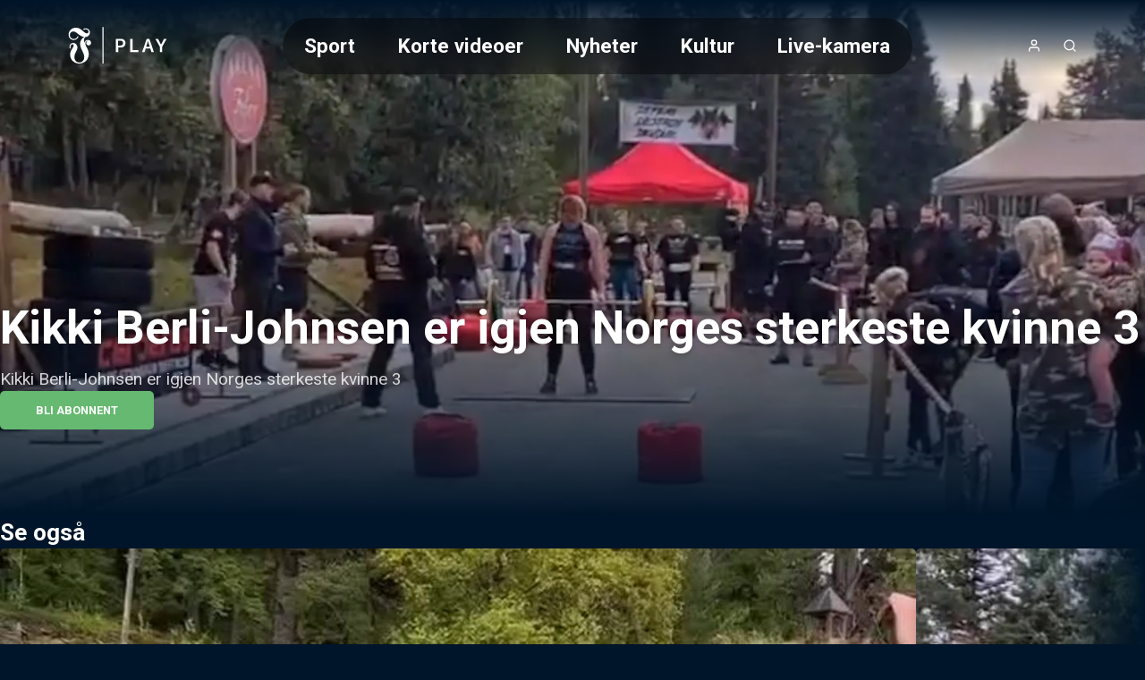

--- FILE ---
content_type: text/html;charset=utf-8
request_url: https://play.fvn.no/video/1006243/kikki-berli-johnsen-er-igjen-norges-sterkeste-kvinne-3
body_size: 26929
content:
<!DOCTYPE html><html  lang="nb" class="fvn article salesposter"><head><meta charset="utf-8"><meta name="viewport" content="width=device-width, initial-scale=1"><title>Kikki Berli-Johnsen er igjen Norges sterkeste kvinne 3</title><style>header[data-v-9f374dd6]{background:linear-gradient(to bottom,var(--color-primary-dark-2),transparent);color:#fff;display:flex;justify-content:center;left:0;position:absolute;right:0;top:0;z-index:2}.header-inner-wrapper[data-v-9f374dd6]{align-items:center;display:flex;font-size:1.4rem;gap:1rem;height:var(--header-height);justify-content:space-between;padding:.5rem 1rem;width:100%}@media screen and (min-width:768px){.header-inner-wrapper[data-v-9f374dd6]{margin-top:1rem;padding:1rem 4rem}}.logo[data-v-9f374dd6] svg{height:var(--height-logo,64px);max-width:160px;padding:var(--padding-logo);position:relative;width:var(--width-logo)}@media screen and (min-width:768px){.logo[data-v-9f374dd6] svg{max-width:200px}}.header-buttons[data-v-9f374dd6]{align-items:center;display:flex;gap:.25rem}.header-buttons[data-v-9f374dd6]>*{position:relative}@media screen and (min-width:768px){.logo[data-v-9f374dd6]{order:0}.nav[data-v-9f374dd6]{margin-inline:auto}.header-buttons[data-v-9f374dd6],.nav[data-v-9f374dd6]{order:1}}</style><style>nav[data-v-afd542fd]{--scroll-container-border-radius:3.125rem;--gradient-color:var(--color-primary-dark-3);display:none}@media screen and (min-width:768px){nav[data-v-afd542fd]{display:block}}.scroll-container[data-v-afd542fd]{border-radius:var(--scroll-container-border-radius);inset:0;overflow:hidden;position:relative}.scroll-container[data-v-afd542fd]:after,.scroll-container[data-v-afd542fd]:before{bottom:0;content:"";pointer-events:none;position:absolute;top:0;transition:opacity .3s ease;width:2rem;z-index:2}.scroll-container[data-v-afd542fd]:before{background:linear-gradient(to right,var(--gradient-color) 0,transparent 100%);left:0;opacity:0}.scroll-container[data-v-afd542fd]:after{background:linear-gradient(to left,var(--gradient-color) 0,transparent 100%);opacity:0;right:0}.scroll-container.fade-left[data-v-afd542fd]:before,.scroll-container.fade-right[data-v-afd542fd]:after{opacity:1}ul[data-v-afd542fd]{display:flex;flex-direction:column;list-style:none;overflow-x:auto}@media screen and (min-width:768px){ul[data-v-afd542fd]{-webkit-backdrop-filter:blur(10px);backdrop-filter:blur(10px);background:#0006;border-radius:var(--scroll-container-border-radius);flex-direction:row;max-width:55vw;text-decoration:none}}li[data-v-afd542fd]{border-radius:var(--scroll-container-border-radius)}li.active[data-v-afd542fd]{background-color:var(--color-accent)}@media screen and (min-width:768px){li[data-v-afd542fd]{padding:1rem 1.5rem}li:first-child.active[data-v-afd542fd]{margin-right:1.5rem}li:last-child.active[data-v-afd542fd]{margin-left:1.5rem}}li>a[data-v-afd542fd]{font-weight:700;white-space:nowrap}li>a[data-v-afd542fd]:hover{color:#fff;opacity:.6}nav.open[data-v-afd542fd]{align-items:center;background-color:var(--color-header-background);display:flex;font-size:2rem;font-weight:300;height:100vh;inset:0;justify-content:center;line-height:2;padding:2rem;position:fixed;text-align:center}nav.open ul[data-v-afd542fd]{max-width:unset}@media screen and not (min-width:768px){nav.open ul[data-v-afd542fd]{width:100%}.scroll-container[data-v-afd542fd]{padding-block:2rem;width:100%}}</style><style>a[data-v-671fb8b3],span[data-v-671fb8b3]{align-items:center;display:flex;height:100%;justify-content:center}</style><style>button[data-v-384fddfa]{align-items:center;border-radius:100%;display:flex;font-size:1rem;height:2.5rem;justify-content:center;letter-spacing:2px;width:2.5rem}button[data-v-384fddfa]:hover{opacity:.6}button.initials[data-v-384fddfa]{background-color:var(--color-accent)}</style><style>.icon[data-v-5d13566d]{display:inline-flex;height:var(--icon-size,1em);line-height:1;vertical-align:middle;width:var(--icon-size,1em)}[data-v-5d13566d] svg{height:100%;width:100%}</style><style>button[data-v-e2b8ef87]{align-items:center;border-radius:100%;display:flex;font-size:1rem;height:2.5rem;justify-content:center;letter-spacing:2px;width:2.5rem}button[data-v-e2b8ef87]:hover{opacity:.6}</style><style>button[data-v-a35a2cef]{align-items:center;display:flex;font-size:1rem;height:2.5rem;justify-content:center;width:2.5rem}@media screen and (min-width:768px){button[data-v-a35a2cef]{display:none}}button[data-v-a35a2cef]:hover{opacity:.6}</style><style>.searchbox[data-v-d1ac06b9]{position:relative;width:100%;--icon-size:1.4rem;--input-padding:1rem}.search-input[data-v-d1ac06b9]{padding:var(--input-padding);padding-right:calc(var(--input-padding)*2 + var(--icon-size))}.search-icon[data-v-d1ac06b9]{color:var(--color-primary);height:var(--icon-size);opacity:.6;position:absolute;right:var(--input-padding);top:50%;transform:translateY(-50%);width:var(--icon-size)}.search-results[data-v-d1ac06b9]{align-items:center;display:flex;flex-direction:column;gap:2rem;padding-bottom:2rem}</style><style>main[data-v-9e617fd1]:not(.salesposter){margin-top:var(--header-height)}@media screen and (min-width:768px){main[data-v-9e617fd1]:not(.salesposter){margin-top:calc(var(--header-height) + 2rem)}}</style><style>html.article:not(.salesposter){--header-height:89px}html.article:not(.salesposter) .header-inner-wrapper{max-width:1280px;padding:1rem}</style><style>footer[data-v-c3cd77db]{background:var(--color-footer-background,#001d2b);font-size:.9rem;font-weight:300;line-height:1.6em;padding:5rem 1rem;text-align:center}footer[data-v-c3cd77db] a{font-weight:400;opacity:.5;text-decoration:none}.footer-inner[data-v-c3cd77db]{display:flex;flex-direction:column;gap:2rem 0}@media screen and (min-width:768px){.footer-inner[data-v-c3cd77db]{flex-flow:row wrap;justify-content:space-between;margin:0 auto;max-width:1280px;text-align:left}}.logos[data-v-c3cd77db]{text-align:center}</style><style>aside[data-v-f73b15f8]{background-color:var(--color-primary-dark-3);margin-top:3rem;padding:1.5rem;position:relative}p[data-v-f73b15f8]{font-size:.9rem;margin:0 auto;max-width:980px;opacity:.8;text-align:center}</style><style>section[data-v-a60555e3]{flex:0 0 20%;flex-direction:column;gap:1rem}dl[data-v-a60555e3],section[data-v-a60555e3]{display:flex}dl[data-v-a60555e3]{flex-direction:column;gap:.2rem}dt[data-v-a60555e3]{color:var(--color-footer-text);font-size:1rem;opacity:1}</style><style>.logo-wrapper[data-v-f33f776f]{align-items:center;display:flex;flex-direction:column;gap:.5rem}.logo-wrapper[data-v-f33f776f]>*{display:block}.logo-wrapper[data-v-f33f776f] svg{max-height:60px;width:100%}</style><style>a[data-v-a011a060]:hover{color:inherit}</style><style>section[data-v-0a5c3bbe]{flex-basis:100%;position:relative;text-align:center}section[data-v-0a5c3bbe]:before{background:var(--color-primary);content:"";display:inline-block;height:3px;left:50%;margin:2rem 0;position:absolute;top:-3rem;transform:translate(-50%);width:80px}</style><style>div[data-v-50d436f4]{display:flex;flex-direction:column;font-size:1rem}.heading[data-v-50d436f4]{font-family:var(--font-system);font-size:.9rem;font-weight:400;letter-spacing:1px;opacity:.5;text-transform:uppercase}button[data-v-50d436f4]{align-items:center;display:flex;gap:.25rem;justify-content:center}.icon[data-v-50d436f4]{height:1.1em;opacity:.5}</style><style>div.overlay[data-v-840d5825]{background-color:var(--color-submenu-background);border-radius:5px;box-shadow:0 0 0 200vw #0000008c;display:none;flex-direction:column;left:50%;max-width:min(500px,100vw - 2rem);overflow-y:auto;position:fixed;top:50%;transform:translate(-50%,-50%);width:100%;z-index:2}div.overlay.active[data-v-840d5825]{display:block}div.overlay.fullscreen[data-v-840d5825]{height:97vh;max-width:calc(100vw - 2rem)}.sticky-header[data-v-840d5825]{background:inherit;position:sticky;top:0;z-index:1}h4[data-v-840d5825]{--header-padding:1.2rem;border-bottom:1px solid var(--color-line);font-weight:700;gap:.5rem;padding:var(--header-padding)}.close-button[data-v-840d5825],h4[data-v-840d5825]{align-items:center;display:flex;justify-content:center}.close-button[data-v-840d5825]{background:var(--color-line);border-radius:var(--common-border-radius);font:inherit;height:1.5rem;padding:.3rem;position:absolute;right:var(--header-padding);width:1.5rem}.close-button[data-v-840d5825]:hover{background:var(--color-primary)}.close-button[data-v-840d5825]:hover svg{fill:var(--color-white)}div.content[data-v-840d5825]{display:flex;flex-direction:column;gap:1rem;justify-content:center;padding:clamp(1rem,.054rem + 1.97vw,2rem);text-align:center}</style><style>input[data-v-a1448a92]{border:2px solid var(--color-line);border-radius:var(--common-border-radius);font-size:1.2rem;padding:1rem}.dark[data-v-a1448a92]{background-color:var(--color-primary-dark-3);color:var(--color-text)}.light[data-v-a1448a92]{background-color:var(--color-white);color:var(--color-text-inverted)}.fullsize[data-v-a1448a92]{width:100%}</style><style>.video-teaser-grid[data-v-b532838b]{margin:0 auto;max-width:1580px;width:100%}</style><style>section[data-v-2a2c15c9]{padding-block:var(--video-section-padding-block);position:relative}section[data-v-2a2c15c9]>*{padding-inline:var(--video-section-padding-inline)}h3[data-v-2a2c15c9]{font-size:clamp(1.4rem,1.022rem + .788vw,1.8rem);font-weight:700}ul[data-v-2a2c15c9]{display:grid;gap:var(--video-section-grid-gap);padding-top:var(--video-section-grid-gap);--optimal-grid-item-size:calc(100%/var(--grid-item-count) - var(--video-section-grid-gap));--requested-grid-item-size:max(var(--optimal-grid-item-size),var(--grid-item-min-width));grid-template-columns:repeat(auto-fill,minmax(var(--requested-grid-item-size),1fr))}ul[data-v-2a2c15c9]:has(.widescreen){--grid-item-count:var(--grid-item-count-widescreen);--grid-item-min-width:var(--grid-item-min-width-widescreen)}ul[data-v-2a2c15c9]:has(.poster){--grid-item-count:var(--grid-item-count-poster);--grid-item-min-width:var(--grid-item-min-width-poster)}ul[data-v-2a2c15c9]:has(.square){--grid-item-count:var(--grid-item-count-square);--grid-item-min-width:var(--grid-item-min-width-square)}</style><style>h1[data-v-b25b271e]{font-size:clamp(20px,5.5vw,52px);font-weight:700;text-shadow:0 0 10px rgba(0,0,0,.4)}p[data-v-b25b271e]{display:-webkit-box;font-size:1rem;font-weight:400;line-clamp:2;-webkit-line-clamp:2;margin-top:.5rem;max-width:900px;-webkit-box-orient:vertical;opacity:.8;overflow:hidden;white-space:pre-wrap}@media screen and (min-width:768px){p[data-v-b25b271e]{display:block;font-size:1.2rem}}</style><style>figure[data-v-6f16ab11]{height:100%;max-height:clamp(30rem,80vh,90rem);min-height:clamp(25rem,12.5vw,50rem);overflow:hidden;position:relative;width:100%}figure[data-v-6f16ab11]:before{background:var(--color-primary-dark-2);content:"";inset:0;opacity:var(--hero-overlay-opacity,.15)}figcaption[data-v-6f16ab11],figure[data-v-6f16ab11]:before{position:absolute;width:100%}figcaption[data-v-6f16ab11]{align-items:start;background:linear-gradient(0deg,var(--color-primary-dark-2) 0,transparent 100%);bottom:0;display:flex;flex-direction:column;gap:1rem;justify-content:center;padding-inline:clamp(1rem,.054rem + 1.97vw,2rem);padding-bottom:clamp(3rem,2.054rem + 1.97vw,4rem)}@media screen and (min-width:768px){figcaption[data-v-6f16ab11]{padding-inline:var(--video-section-padding-inline);padding-bottom:clamp(5rem,4rem + 3vw,6rem)}}</style><style>video[data-v-a7694dd0]{height:100%;min-height:clamp(25rem,12.5vw,50rem);-o-object-fit:cover;object-fit:cover;width:100%}</style><style>picture[data-v-7f1cbea3]{display:block}img[data-v-7f1cbea3],picture[data-v-7f1cbea3]{height:100%;width:100%}img[data-v-7f1cbea3]{-o-object-fit:cover;object-fit:cover}img.contain[data-v-7f1cbea3]{-o-object-fit:contain;object-fit:contain}</style><style>.salesposter-button[data-v-761c8338]{font-size:1.1rem}.icon[data-v-761c8338]{height:1em}</style><style>.styled-button[data-v-b5499c4d]{align-items:center;background-color:var(--color-accent);border-radius:var(--common-border-radius);color:var(--color-text);display:flex;font-size:.8rem;font-weight:700;gap:.5rem;justify-content:center;padding:.8rem 2.5rem;text-align:center;text-transform:uppercase;white-space:nowrap}.styled-button[data-v-b5499c4d]:hover{background-color:var(--color-accent-dark-1,var(--color-primary-dark-1));color:var(--color-text)}.styled-button.success[data-v-b5499c4d]{background-color:var(--color-success)}.styled-button.success[data-v-b5499c4d]:hover{background-color:var(--color-success-dark)}.styled-button.primary[data-v-b5499c4d]{background-color:var(--color-primary)}.styled-button.primary-dark[data-v-b5499c4d]{background-color:var(--color-primary-dark-2)}.styled-button.primary-dark[data-v-b5499c4d]:hover,.styled-button.primary[data-v-b5499c4d]:hover{background-color:var(--color-primary-dark-1)}.styled-button.dimmed[data-v-b5499c4d]{background-color:var(--color-line)}.styled-button.dimmed[data-v-b5499c4d]:hover{background-color:var(--color-accent)}.styled-button.sm[data-v-b5499c4d]{padding:.6rem}</style><style>.carousel-title[data-v-27711da3]{font-size:clamp(1.4rem,1.022rem + .788vw,1.8rem);font-weight:700}.carousel-title.live[data-v-27711da3]:before{animation:pulse-red 2s infinite;background-color:var(--color-error);border-radius:7.5px;content:"";display:inline-block;height:15px;margin-right:.5rem;width:15px}@media screen and not (min-width:768px){html.article .video-teaser-carousel[data-v-27711da3] ul{flex-direction:column}html.article li[data-v-27711da3]{width:100%}}</style><style>section[data-v-d599e062]{padding-block:var(--video-section-padding-block);position:relative}div[data-v-d599e062],ul[data-v-d599e062]{padding-inline:var(--video-section-padding-inline)}ul[data-v-d599e062]{display:flex;gap:var(--teaser-margin);margin-block:calc(var(--video-section-padding-block)*-1);overflow:scroll hidden;padding-block:calc(var(--teaser-margin) + var(--video-section-padding-block));scroll-behavior:smooth;width:100%;--carousel-item-width:calc(100%/var(--scroll-item-count))}@media screen and (min-width:768px){ul[data-v-d599e062]{gap:2rem}}ul[data-v-d599e062]>*{flex-shrink:0;width:var(--carousel-item-width)}ul[data-v-d599e062]:has(.widescreen){--scroll-item-count:var(--scroll-item-count-widescreen)}ul[data-v-d599e062]:has(.poster){--scroll-item-count:var(--scroll-item-count-poster)}ul[data-v-d599e062]:has(.square){--scroll-item-count:var(--scroll-item-count-square)}</style><style>.videoteaser[data-v-8f3110cb]{isolation:isolate;position:relative;transition:transform .3s ease;-webkit-user-select:none;-moz-user-select:none;user-select:none;white-space:normal}.videoteaser[data-v-8f3110cb]:hover{transform:scale(1.07);transition:transform .4s cubic-bezier(.12,0,0,1);z-index:1}.videoteaser a[data-v-8f3110cb]{display:flex;flex-direction:column;gap:.5rem}.videoteaser a[data-v-8f3110cb],.videoteaser a[data-v-8f3110cb]:focus,.videoteaser a[data-v-8f3110cb]:hover{color:inherit;text-decoration:none}.teaser-title[data-v-8f3110cb]{font-size:var(--teaser-title-font-size,clamp(1.1rem,1.05rem + .15vw,1.2rem));font-weight:700;line-height:1.3;overflow-wrap:break-word}.videoteaser:hover .teaser-lead[data-v-8f3110cb]{opacity:1}.videoteaser.list-item a[data-v-8f3110cb]{--teaser-title-font-size:clamp(1.05rem,.53rem + 1.084vw,1.6rem);--teaser-title-font-weight:bold}@media screen and (min-width:768px){.videoteaser.list-item a[data-v-8f3110cb]{align-items:center;display:grid;gap:clamp(1rem,.527rem + .985vw,1.5rem);grid-template-columns:1fr 2fr}}.videoteaser.list-item.square a[data-v-8f3110cb]{align-items:center;background:#00000080;display:grid;gap:1rem;grid-template-columns:clamp(100px,1.521rem + 9.852vw,180px) 1fr;padding:clamp(.8rem,.422rem + .788vw,1.2rem)}@media screen and (min-width:768px){.videoteaser.list-item.square a[data-v-8f3110cb]{border-radius:var(--common-border-radius)}}</style><style>figure[data-v-169b46bb]{background:linear-gradient(135deg,#0003,#0009);border-radius:var(--common-border-radius);box-shadow:0 4px 12px #0003;overflow:hidden;position:relative}figure.widescreen[data-v-169b46bb]{aspect-ratio:16/9}figure.square[data-v-169b46bb]{aspect-ratio:1/1}figure.poster[data-v-169b46bb]{aspect-ratio:9/16}.blurred-background[data-v-169b46bb]{filter:blur(20px);height:100%;inset:0;-o-object-fit:cover;object-fit:cover;position:absolute;width:100%;z-index:-1}</style><style>.teaser-label[data-v-c61d742c]{--label-position:.5rem;align-items:center;-webkit-backdrop-filter:blur(2px);backdrop-filter:blur(2px);background:#0006;border-radius:3px;bottom:var(--label-position);display:flex;font-size:.75rem;font-weight:600;justify-content:flex-end;padding:.2rem .4rem;position:absolute;right:var(--label-position);text-transform:uppercase}.teaser-label.live[data-v-c61d742c]:before{animation:pulse-red 2s infinite;background-color:var(--color-error);border-radius:7.5px;content:"";display:inline-block;height:8px;margin-right:.3rem;width:8px}.teaser-label.coming-soon[data-v-c61d742c]{background-color:var(--color-accent);bottom:auto;font-weight:700;top:var(--label-position)}</style><style>span[data-v-a03816c3]{bottom:.3rem;left:.5rem;position:absolute}span.icon[data-v-a03816c3]{background:radial-gradient(ellipse at center,#fff 30%,#fff0 51%);color:var(--color-paid);font-family:Ikonas;font-size:1.1rem;font-weight:400}span.icon[data-v-a03816c3],span.icon[data-v-a03816c3]:before{content:""}span.text[data-v-a03816c3]{color:var(--color-abo-text);font-family:var(--font-primary);font-size:.75rem;font-weight:700;letter-spacing:.035rem;text-transform:uppercase}</style><style>@charset "UTF-8";div[data-v-c24d8809]{align-items:center;display:inline-flex;flex-wrap:wrap;font-size:.8rem;opacity:.5;text-transform:uppercase}div[data-v-c24d8809]>*{white-space:nowrap}div[data-v-c24d8809]>:not(:last-child):after{color:var(--color-text);content:"·";font-weight:700;margin-inline:.25rem;opacity:inherit}a[data-v-c24d8809]{text-decoration:none}.age-restriction[data-v-c24d8809]{align-items:center;border:1px solid var(--color-line);border-radius:var(--common-border-radius);display:inline-flex;font-size:.8rem;height:28px;justify-content:center;width:28px}</style><style>button[data-v-a1a36015]{align-items:center;bottom:0;display:none;justify-content:center;position:absolute;top:0;width:100px;z-index:1}@media screen and (min-width:768px){button[data-v-a1a36015]{display:flex}}button.right[data-v-a1a36015]{background:linear-gradient(90deg,hsla(0,0%,100%,0) 0,var(--color-primary-dark-2) 100%);right:0}button.left[data-v-a1a36015]{background:linear-gradient(90deg,var(--color-primary-dark-2) 0,hsla(0,0%,100%,0) 100%);left:0}button>svg[data-v-a1a36015]{display:block;fill:#fff;font-size:2rem;font-weight:700;height:.75em;line-height:50px;opacity:.5;text-align:center;width:.75em}button:hover>svg[data-v-a1a36015]{opacity:1}button.left>svg[data-v-a1a36015]{transform:rotate(180deg)}</style><link rel="stylesheet" href="/_nuxt/entry.BVyXbVpY.css" crossorigin><link rel="stylesheet" href="/_nuxt/default.BaHl58gJ.css" crossorigin><link rel="stylesheet" href="/_nuxt/Icon.Du3ONr-1.css" crossorigin><link rel="stylesheet" href="/_nuxt/VideoTeaser.BmrWOHFl.css" crossorigin><link rel="stylesheet" href="/_nuxt/TextInput.Dxsy1JGp.css" crossorigin><link rel="stylesheet" href="/_nuxt/VideoTeaserGrid.BAysowEB.css" crossorigin><link rel="stylesheet" href="/_nuxt/CarouselWrapper.DRcADPbd.css" crossorigin><link rel="stylesheet" href="/_nuxt/BlurryBackground.BgiLglZ6.css" crossorigin><link rel="modulepreload" as="script" crossorigin href="/_nuxt/B8jP6up9.js"><link rel="modulepreload" as="script" crossorigin href="/_nuxt/BgPuNEvD.js"><link rel="modulepreload" as="script" crossorigin href="/_nuxt/DGK7i-ik.js"><link rel="modulepreload" as="script" crossorigin href="/_nuxt/DTebKnrw.js"><link rel="modulepreload" as="script" crossorigin href="/_nuxt/CSVrvPGj.js"><link rel="modulepreload" as="script" crossorigin href="/_nuxt/D4y-fqBa.js"><link rel="modulepreload" as="script" crossorigin href="/_nuxt/B31Ut0Gl.js"><link rel="modulepreload" as="script" crossorigin href="/_nuxt/BUtuEFIP.js"><link rel="modulepreload" as="script" crossorigin href="/_nuxt/BXoImCOl.js"><link rel="modulepreload" as="script" crossorigin href="/_nuxt/DhWNJLT1.js"><link rel="modulepreload" as="script" crossorigin href="/_nuxt/ylGATZj0.js"><link rel="modulepreload" as="script" crossorigin href="/_nuxt/Ca9mOLFp.js"><link rel="modulepreload" as="script" crossorigin href="/_nuxt/BitdOIN0.js"><link rel="preload" as="fetch" fetchpriority="low" crossorigin="anonymous" href="/_nuxt/builds/meta/b39bb107-7865-4544-9b08-3acf55fe132e.json"><meta property="fb:app_id" content="149791328393747"><meta name="twitter:card" content="summary_large_image"><meta name="googlebot" content="notranslate"><meta name="msapplication-TileImage" content="/favicons/fvn/applefavicon.png"><meta name="robots" content="noarchive, max-image-preview:large"><meta name="apple-itunes-app" content="app-id=1349844820"><meta name="google-play-app" content="app-id=no.fvn"><link rel="canonical" href="https://play.fvn.no/video/1006243/kikki-berli-johnsen-er-igjen-norges-sterkeste-kvinne-3"><link rel="icon" type="image/png" href="https://www.fvn.no/favicon.png"><link rel="apple-touch-icon" href="https://www.fvn.no/applefavicon.png"><meta name="description" content="Kikki Berli-Johnsen er igjen Norges sterkeste kvinne 3"><meta property="og:title" content="Kikki Berli-Johnsen er igjen Norges sterkeste kvinne 3"><meta property="og:description" content="Kikki Berli-Johnsen er igjen Norges sterkeste kvinne 3"><meta property="og:url" content="https://play.fvn.no/video/1006243/kikki-berli-johnsen-er-igjen-norges-sterkeste-kvinne-3"><meta property="og:image" content="https://imbo.vgtv.no/users/fvn/images/1f4543137151ed1a892b8aa5840c84c3.jpg"><meta name="system" content="PolarisWeb,3.0,art"><meta property="og:type" content="video.other"><meta property="og:video:width" content="720"><meta property="og:video:height" content="720"><meta property="og:video:duration" content="48.384"><meta property="og:video" content="https://amd-polaris.akamaized.net/fvn/vod/2020/09/5f58afa680257eeadf6499a9/master.m3u8"><meta property="og:video:release_date" content="2020-09-09T10:34:11.000Z"><meta name="keywords" content="Strongwoman, Kikki Berli-Johnsen"><meta property="og:video:tag" content="Strongwoman"><meta property="og:video:tag" content="Kikki Berli-Johnsen"><script type="application/ld+json">[{"@context":"https://schema.org","@type":"VideoObject","@id":"https://play.fvn.no/video/1006243/kikki-berli-johnsen-er-igjen-norges-sterkeste-kvinne-3","name":"Kikki Berli-Johnsen er igjen Norges sterkeste kvinne 3","dateCreated":"2020-09-09T10:34:11.000Z","uploadDate":"2020-09-09T10:34:34.000Z","datePublished":"2020-09-09T10:34:11.000Z","dateModified":"2022-03-10T20:32:53.000Z","thumbnailUrl":"https://imbo.vgtv.no/users/fvn/images/1f4543137151ed1a892b8aa5840c84c3.jpg?t[]=1280x720","description":"Kikki Berli-Johnsen er igjen Norges sterkeste kvinne 3","keywords":"Strongwoman,Kikki Berli-Johnsen","contentUrl":"https://amd-polaris.akamaized.net/fvn/vod/2020/09/5f58afa680257eeadf6499a9/master.m3u8","duration":"PT48S","interactionStatistic":{"@type":"InteractionCounter","interactionType":{"@type":"WatchAction"},"userInteractionCount":0},"hasPart":[]}]</script><script type="module" src="/_nuxt/B8jP6up9.js" crossorigin></script></head><body  class=""><div id="__nuxt"><!--[--><header data-v-9f374dd6><div class="header-inner-wrapper" data-v-9f374dd6><nav class="nav" id="navigation" data-v-9f374dd6 data-v-afd542fd><div class="scroll-container" data-v-afd542fd><ul class="hide-scrollbar" tabindex="0" aria-label="Meny for valg av kategori (horisontal scroll)" data-v-afd542fd><!--[--><li class="" data-v-afd542fd><a href="/kategori/2/sport" data-v-afd542fd>Sport</a></li><li class="" data-v-afd542fd><a href="/kategori/182/korte-videoer" data-v-afd542fd>Korte videoer</a></li><li class="" data-v-afd542fd><a href="/kategori/22/nyheter" data-v-afd542fd>Nyheter</a></li><li class="" data-v-afd542fd><a href="/kategori/109/kultur" data-v-afd542fd>Kultur</a></li><li class="" data-v-afd542fd><a href="/kategori/155/live-kamera" data-v-afd542fd>Live-kamera</a></li><li class="" data-v-afd542fd><a href="/kategori/151/serier" data-v-afd542fd>Serier</a></li><li class="" data-v-afd542fd><a href="/kategori/198/podkast" data-v-afd542fd>Podkast</a></li><li class="" data-v-afd542fd><a href="/kategori/195/tvsoer-arkiv" data-v-afd542fd>TVSør arkiv</a></li><!--]--></ul></div></nav><div class="logo" data-v-9f374dd6><span class="logo-link FVN PLAY-logo logo" aria-label="Tilbake til forsiden" role="link" data-v-9f374dd6 data-v-671fb8b3><svg xmlns="http://www.w3.org/2000/svg" viewBox="0 0 720 340">
<a xlink:href="/">
  <path fill="#fff" d="M182 136c-10.7 0-18.9 8.1-20.5 17.1-2.4-5.4-3.6-9.7-3.6-15.6s4.1-15.4 7.6-18.3c23.7-1.6 30-21 28.1-31.6-3.8-20.7-27.8-24.7-40.1-15.8l2.7 4.7c14.2-8.2 28.1 0 28.8 9.1.8 8.8-6.3 11.5-10 11.4-12.6-.4-22.8-16.4-39.5-26.5-18.4-11.1-43.7-8.5-57.2 6.2-11.3 12.2-13.6 27.7-9 40.7 3.7 10.4 13.5 18.1 25.3 19.2 16.7 1.5 28.4-10.3 31.4-21.3l-5.3-1.6c-4.8 12.8-15.1 17-23.1 17s-18.9-6.5-21.8-15.5c-3.6-10.9.5-20.1 6-24.7 7.2-6.1 16.8-4.7 20.2-3.7 16.9 5.3 30.1 28.2 57.5 31.6-13.8 8.6-23.7 21.4-24.2 39.7-.6 19.2 10.2 36.6 18.7 55 14.4 31.1.3 57-23.1 57s-39.1-25.2-22.6-58.2c4.9-9.8 15.4-26.1 8.4-42.6-4.8-11.3-17.7-17.7-29.1-14-13.2 4.2-18.3 20-12.6 32.4l5-2c-4.8-13 2.4-23.2 9.4-24 2.6-.3 7.5.9 7.5 8.1s-3.4 10.2-5.2 13.1c-4.5 7.1-8 12.3-10.7 18.6-6.6 15.3-5.1 29.5-2.1 38.7 7.7 24.1 29.3 36 52 36s40.8-13.9 47.9-27c4.7-8.5 7.4-16.6 7.9-26.2 1-18.2-7.9-34.6-12.4-42.8-2.4-4.3-6.2-10.4-7.5-17.2-.8-4.3-.4-8.7.6-11.3.8-2.2 3.6-8.2 10.1-9.6 2.6-.5 4.9-.1 4.8.5 0 .2-.4.2-1 .3-1.9.4-4.3 1.5-5.9 3.4-1.3 1.5-3.6 4.3-3.6 9.6s6.5 12.9 13.6 12.9 14.7-5.6 14.7-15.9-8.2-16.9-18.3-16.9Zm85.5 140h5.9V60.3h-5.9V276Zm364.6-146.5-17.7 33.9h-.5l-17.7-33.9h-15.6l26.4 47.7v31.1h13.9V177l26.4-47.5h-15.2Zm-102.8 0-26.9 78.8h14.1l6.7-21.2h27.2l6.7 21.2h15l-26.8-78.8h-15.9Zm-3 46.9 10.3-32.8h.5l10.3 32.8h-21.1Zm-80.8-46.9h-14v78.8h48.3v-12h-34.3v-66.8Zm-68.1 0h-30.7v78.8h14v-27.4h16.6c8.1 0 14.5-2.4 19.2-7.1 4.7-4.7 7.1-10.9 7.1-18.5s-2.3-13.7-7-18.5c-4.7-4.8-11.1-7.2-19.1-7.2Zm7.3 36.9c-3.1 2.1-7.7 3.2-14 3.2h-10.1v-28.8H375c4.5 0 8 1.3 10.5 3.8s3.8 6 3.8 10.6-1.5 9.1-4.6 11.2Z"/>
  </a>
</svg></span></div><div class="header-buttons" data-v-9f374dd6><!--[--><button aria-controls="usermenu" aria-expanded="false" aria-label="Åpne- og lukkeknapp for brukermeny" class="" data-v-9f374dd6 data-v-384fddfa><span class="icon" data-v-384fddfa data-v-5d13566d><svg xmlns="http://www.w3.org/2000/svg" width="24" height="24" viewBox="0 0 24 24" fill="none" stroke="currentColor" stroke-width="2" stroke-linecap="round" stroke-linejoin="round" class="feather feather-user" aria-hidden="true"><path d="M20 21v-2a4 4 0 0 0-4-4H8a4 4 0 0 0-4 4v2"></path><circle cx="12" cy="7" r="4"></circle></svg></span></button><!--]--><button aria-controls="search-overlay" aria-expanded="false" class="menu-icon icon" aria-label="Åpneknapp for søkefelt" data-v-9f374dd6 data-v-e2b8ef87><span class="icon" data-v-e2b8ef87 data-v-5d13566d><svg xmlns="http://www.w3.org/2000/svg" width="24" height="24" viewBox="0 0 24 24" fill="none" stroke="currentColor" stroke-width="2" stroke-linecap="round" stroke-linejoin="round" class="feather feather-search" aria-hidden="true"><circle cx="11" cy="11" r="8"></circle><line x1="21" y1="21" x2="16.65" y2="16.65"></line></svg></span></button><button aria-controls="navigation" aria-expanded="false" aria-label="Åpne- og lukkeknapp for meny" data-v-9f374dd6 data-v-a35a2cef><span class="icon" data-v-a35a2cef data-v-5d13566d><svg xmlns="http://www.w3.org/2000/svg" width="2em" height="2em" viewBox="0 0 24 24" fill="none" stroke="currentColor" stroke-width="2" stroke-linecap="round" stroke-linejoin="round" class="feather feather-menu" aria-hidden="true"><line x1="3" y1="12" x2="21" y2="12"></line><line x1="3" y1="6" x2="21" y2="6"></line><line x1="3" y1="18" x2="21" y2="18"></line></svg></span></button></div></div><span data-v-9f374dd6></span><div id="search-overlay" class="overlay fullscreen" data-v-9f374dd6 data-v-d1ac06b9 data-v-840d5825><div class="sticky-header" data-v-840d5825><h4 data-v-840d5825><!--[-->Søk etter video<!--]--><button class="close-button" aria-controls="search-overlay" aria-expanded="false" data-v-840d5825><span class="icon" data-v-840d5825 data-v-5d13566d><svg xmlns="http://www.w3.org/2000/svg" width="24" height="24" viewBox="0 0 24 24" fill="none" stroke="currentColor" stroke-width="2" stroke-linecap="round" stroke-linejoin="round" class="feather feather-x" aria-hidden="true"><line x1="18" y1="6" x2="6" y2="18"></line><line x1="6" y1="6" x2="18" y2="18"></line></svg></span></button></h4><div class="content" data-v-840d5825><!--[--><div class="searchbox" data-v-d1ac06b9><input value type="text" placeholder="Søk" class="light fullsize search-input" data-v-d1ac06b9 data-v-a1448a92><span class="icon search-icon" data-v-d1ac06b9 data-v-5d13566d><svg xmlns="http://www.w3.org/2000/svg" width="24" height="24" viewBox="0 0 24 24" fill="none" stroke="currentColor" stroke-width="2" stroke-linecap="round" stroke-linejoin="round" class="feather feather-search" aria-hidden="true"><circle cx="11" cy="11" r="8"></circle><line x1="21" y1="21" x2="16.65" y2="16.65"></line></svg></span></div><!--]--></div></div><div data-v-840d5825><!--[--><div class="search-results" data-v-d1ac06b9><section class="video-teaser-grid" data-v-d1ac06b9 data-v-b532838b data-v-2a2c15c9><!----><ul data-v-2a2c15c9><!--[--><!--]--></ul></section><!----></div><!--]--></div></div></header><!--[--><main class="main-layout salesposter" data-v-9e617fd1><article data-v-9e617fd1 data-v-b25b271e data-v-6f16ab11><figure data-v-6f16ab11><picture alt="Kikki Berli-Johnsen er igjen Norges sterkeste kvinne 3" data-v-6f16ab11 data-v-a7694dd0 data-v-7f1cbea3><source srcset="https://imbo.vgtv.no/users/fvn/images/1f4543137151ed1a892b8aa5840c84c3.jpg?t%5B%5D=180q80 180w, https://imbo.vgtv.no/users/fvn/images/1f4543137151ed1a892b8aa5840c84c3.jpg?t%5B%5D=380q80 380w, https://imbo.vgtv.no/users/fvn/images/1f4543137151ed1a892b8aa5840c84c3.jpg?t%5B%5D=480q80 480w, https://imbo.vgtv.no/users/fvn/images/1f4543137151ed1a892b8aa5840c84c3.jpg?t%5B%5D=652q80 652w, https://imbo.vgtv.no/users/fvn/images/1f4543137151ed1a892b8aa5840c84c3.jpg?t%5B%5D=1024q80 1024w, https://imbo.vgtv.no/users/fvn/images/1f4543137151ed1a892b8aa5840c84c3.jpg?t%5B%5D=1205q80 1205w, https://imbo.vgtv.no/users/fvn/images/1f4543137151ed1a892b8aa5840c84c3.jpg?t%5B%5D=1440q80 1440w, https://imbo.vgtv.no/users/fvn/images/1f4543137151ed1a892b8aa5840c84c3.jpg?t%5B%5D=2048q80 2048w" data-v-7f1cbea3><img src="https://imbo.vgtv.no/users/fvn/images/1f4543137151ed1a892b8aa5840c84c3.jpg?t%5B%5D=2048q80" loading="lazy" alt="Kikki Berli-Johnsen er igjen Norges sterkeste kvinne 3" data-v-6f16ab11 class="" data-v-7f1cbea3></picture><figcaption data-v-6f16ab11><!--[--><div data-v-b25b271e><h1 data-v-b25b271e>Kikki Berli-Johnsen er igjen Norges sterkeste kvinne 3</h1><!----><p data-v-b25b271e>Kikki Berli-Johnsen er igjen Norges sterkeste kvinne 3</p></div><!--[--><button class="styled-button success removePlussForApp salesposter-button" data-v-761c8338 data-v-b5499c4d><!--[-->Bli abonnent<!--]--></button><div data-v-761c8338></div><!--]--><!--]--></figcaption></figure><aside data-v-6f16ab11><!--[--><!--[--><section class="video-teaser-carousel" data-v-9e617fd1 data-v-27711da3 data-v-d599e062><div data-v-d599e062><!--[--><!--[--><h3 class="carousel-title" data-v-27711da3>Se også<!--[--><!----><!--]--></h3><!--]--><!--]--></div><ul class="hide-scrollbar" data-v-d599e062><!--[--><!--[--><li data-v-27711da3><article class="videoteaser widescreen" data-v-27711da3 data-v-8f3110cb><a href="/video/1009999/yngve-wehus-i-norges-sterkeste-mann" aria-label="Lenke til video" draggable="false" data-v-8f3110cb><figure class="widescreen" data-v-8f3110cb data-v-169b46bb><picture alt="Yngve Wehus i Norges sterkeste mann" draggable="false" data-v-169b46bb data-v-7f1cbea3><source srcset="https://imbo.vgtv.no/users/fvn/images/TZ7p5nPQueFc.jpg?t%5B%5D=180q80 180w, https://imbo.vgtv.no/users/fvn/images/TZ7p5nPQueFc.jpg?t%5B%5D=380q80 380w, https://imbo.vgtv.no/users/fvn/images/TZ7p5nPQueFc.jpg?t%5B%5D=480q80 480w, https://imbo.vgtv.no/users/fvn/images/TZ7p5nPQueFc.jpg?t%5B%5D=652q80 652w, https://imbo.vgtv.no/users/fvn/images/TZ7p5nPQueFc.jpg?t%5B%5D=1024q80 1024w, https://imbo.vgtv.no/users/fvn/images/TZ7p5nPQueFc.jpg?t%5B%5D=1205q80 1205w, https://imbo.vgtv.no/users/fvn/images/TZ7p5nPQueFc.jpg?t%5B%5D=1440q80 1440w, https://imbo.vgtv.no/users/fvn/images/TZ7p5nPQueFc.jpg?t%5B%5D=2048q80 2048w" sizes="(width &gt; 768px) 20vw, 80vw" data-v-7f1cbea3><img src="https://imbo.vgtv.no/users/fvn/images/TZ7p5nPQueFc.jpg?t%5B%5D=2048q80" loading="lazy" alt="Yngve Wehus i Norges sterkeste mann" draggable="false" class="" data-v-7f1cbea3></picture><!----><figcaption data-v-169b46bb><span class="teaser-label duration" data-v-c61d742c><!--[-->00:59<!--]--></span></figcaption><span class="text" data-v-169b46bb data-v-a03816c3></span></figure><div data-v-8f3110cb><h2 class="teaser-title" data-v-8f3110cb><!----> Yngve Wehus i Norges sterkeste mann</h2><div data-v-8f3110cb data-v-c24d8809><span data-v-c24d8809>Sport</span><time data-v-c24d8809>28. november 2022</time><!----><!----></div><!----></div></a></article></li><li data-v-27711da3><article class="videoteaser widescreen" data-v-27711da3 data-v-8f3110cb><a href="/video/1006241/kikki-berli-johnsen-er-igjen-norges-sterkeste-kvinne" aria-label="Lenke til video" draggable="false" data-v-8f3110cb><figure class="widescreen" data-v-8f3110cb data-v-169b46bb><picture alt="Kikki Berli-Johnsen er igjen Norges sterkeste kvinne" draggable="false" data-v-169b46bb data-v-7f1cbea3><source srcset="https://imbo.vgtv.no/users/fvn/images/4fd62eec0dc1eb9536482a90d1201c1b.jpg?t%5B%5D=180q80 180w, https://imbo.vgtv.no/users/fvn/images/4fd62eec0dc1eb9536482a90d1201c1b.jpg?t%5B%5D=380q80 380w, https://imbo.vgtv.no/users/fvn/images/4fd62eec0dc1eb9536482a90d1201c1b.jpg?t%5B%5D=480q80 480w, https://imbo.vgtv.no/users/fvn/images/4fd62eec0dc1eb9536482a90d1201c1b.jpg?t%5B%5D=652q80 652w, https://imbo.vgtv.no/users/fvn/images/4fd62eec0dc1eb9536482a90d1201c1b.jpg?t%5B%5D=1024q80 1024w, https://imbo.vgtv.no/users/fvn/images/4fd62eec0dc1eb9536482a90d1201c1b.jpg?t%5B%5D=1205q80 1205w, https://imbo.vgtv.no/users/fvn/images/4fd62eec0dc1eb9536482a90d1201c1b.jpg?t%5B%5D=1440q80 1440w, https://imbo.vgtv.no/users/fvn/images/4fd62eec0dc1eb9536482a90d1201c1b.jpg?t%5B%5D=2048q80 2048w" sizes="(width &gt; 768px) 20vw, 80vw" data-v-7f1cbea3><img src="https://imbo.vgtv.no/users/fvn/images/4fd62eec0dc1eb9536482a90d1201c1b.jpg?t%5B%5D=2048q80" loading="lazy" alt="Kikki Berli-Johnsen er igjen Norges sterkeste kvinne" draggable="false" class="" data-v-7f1cbea3></picture><!----><figcaption data-v-169b46bb><span class="teaser-label duration" data-v-c61d742c><!--[-->00:32<!--]--></span></figcaption><span class="text" data-v-169b46bb data-v-a03816c3></span></figure><div data-v-8f3110cb><h2 class="teaser-title" data-v-8f3110cb><!----> Kikki Berli-Johnsen er igjen Norges sterkeste kvinne</h2><div data-v-8f3110cb data-v-c24d8809><span data-v-c24d8809>Sport</span><time data-v-c24d8809>9. september 2020</time><!----><!----></div><!----></div></a></article></li><li data-v-27711da3><article class="videoteaser widescreen" data-v-27711da3 data-v-8f3110cb><a href="/video/1006244/kikki-berli-johnsen-er-igjen-norges-sterkeste-kvinne-4" aria-label="Lenke til video" draggable="false" data-v-8f3110cb><figure class="widescreen" data-v-8f3110cb data-v-169b46bb><picture alt="Kikki Berli-Johnsen er igjen Norges sterkeste kvinne 4" draggable="false" data-v-169b46bb data-v-7f1cbea3><source srcset="https://imbo.vgtv.no/users/fvn/images/e1140434c3f8e5ace972fa071c1fc2f6.jpg?t%5B%5D=180q80 180w, https://imbo.vgtv.no/users/fvn/images/e1140434c3f8e5ace972fa071c1fc2f6.jpg?t%5B%5D=380q80 380w, https://imbo.vgtv.no/users/fvn/images/e1140434c3f8e5ace972fa071c1fc2f6.jpg?t%5B%5D=480q80 480w, https://imbo.vgtv.no/users/fvn/images/e1140434c3f8e5ace972fa071c1fc2f6.jpg?t%5B%5D=652q80 652w, https://imbo.vgtv.no/users/fvn/images/e1140434c3f8e5ace972fa071c1fc2f6.jpg?t%5B%5D=1024q80 1024w, https://imbo.vgtv.no/users/fvn/images/e1140434c3f8e5ace972fa071c1fc2f6.jpg?t%5B%5D=1205q80 1205w, https://imbo.vgtv.no/users/fvn/images/e1140434c3f8e5ace972fa071c1fc2f6.jpg?t%5B%5D=1440q80 1440w, https://imbo.vgtv.no/users/fvn/images/e1140434c3f8e5ace972fa071c1fc2f6.jpg?t%5B%5D=2048q80 2048w" sizes="(width &gt; 768px) 20vw, 80vw" data-v-7f1cbea3><img src="https://imbo.vgtv.no/users/fvn/images/e1140434c3f8e5ace972fa071c1fc2f6.jpg?t%5B%5D=2048q80" loading="lazy" alt="Kikki Berli-Johnsen er igjen Norges sterkeste kvinne 4" draggable="false" class="" data-v-7f1cbea3></picture><!----><figcaption data-v-169b46bb><span class="teaser-label duration" data-v-c61d742c><!--[-->00:49<!--]--></span></figcaption><span class="text" data-v-169b46bb data-v-a03816c3></span></figure><div data-v-8f3110cb><h2 class="teaser-title" data-v-8f3110cb><!----> Kikki Berli-Johnsen er igjen Norges sterkeste kvinne 4</h2><div data-v-8f3110cb data-v-c24d8809><span data-v-c24d8809>Sport</span><time data-v-c24d8809>9. september 2020</time><!----><!----></div><!----></div></a></article></li><li data-v-27711da3><article class="videoteaser widescreen" data-v-27711da3 data-v-8f3110cb><a href="/video/1008003/martina-arsulic-i-norges-sterkeste-3" aria-label="Lenke til video" draggable="false" data-v-8f3110cb><figure class="widescreen" data-v-8f3110cb data-v-169b46bb><picture alt="Martina Arsulic i Norges sterkeste 3" draggable="false" data-v-169b46bb data-v-7f1cbea3><source srcset="https://imbo.vgtv.no/users/fvn/images/515a3f97c0a88bb5f11d1e6a0a5c3080.jpg?t%5B%5D=180q80 180w, https://imbo.vgtv.no/users/fvn/images/515a3f97c0a88bb5f11d1e6a0a5c3080.jpg?t%5B%5D=380q80 380w, https://imbo.vgtv.no/users/fvn/images/515a3f97c0a88bb5f11d1e6a0a5c3080.jpg?t%5B%5D=480q80 480w, https://imbo.vgtv.no/users/fvn/images/515a3f97c0a88bb5f11d1e6a0a5c3080.jpg?t%5B%5D=652q80 652w, https://imbo.vgtv.no/users/fvn/images/515a3f97c0a88bb5f11d1e6a0a5c3080.jpg?t%5B%5D=1024q80 1024w, https://imbo.vgtv.no/users/fvn/images/515a3f97c0a88bb5f11d1e6a0a5c3080.jpg?t%5B%5D=1205q80 1205w, https://imbo.vgtv.no/users/fvn/images/515a3f97c0a88bb5f11d1e6a0a5c3080.jpg?t%5B%5D=1440q80 1440w, https://imbo.vgtv.no/users/fvn/images/515a3f97c0a88bb5f11d1e6a0a5c3080.jpg?t%5B%5D=2048q80 2048w" sizes="(width &gt; 768px) 20vw, 80vw" data-v-7f1cbea3><img src="https://imbo.vgtv.no/users/fvn/images/515a3f97c0a88bb5f11d1e6a0a5c3080.jpg?t%5B%5D=2048q80" loading="lazy" alt="Martina Arsulic i Norges sterkeste 3" draggable="false" class="" data-v-7f1cbea3></picture><!----><figcaption data-v-169b46bb><span class="teaser-label duration" data-v-c61d742c><!--[-->00:57<!--]--></span></figcaption><span class="text" data-v-169b46bb data-v-a03816c3></span></figure><div data-v-8f3110cb><h2 class="teaser-title" data-v-8f3110cb><!----> Martina Arsulic i Norges sterkeste 3</h2><div data-v-8f3110cb data-v-c24d8809><span data-v-c24d8809>Sport</span><time data-v-c24d8809>17. september 2021</time><!----><!----></div><!----></div></a></article></li><li data-v-27711da3><article class="videoteaser widescreen" data-v-27711da3 data-v-8f3110cb><a href="/video/1008001/martina-arsulic-i-norges-sterkeste" aria-label="Lenke til video" draggable="false" data-v-8f3110cb><figure class="widescreen" data-v-8f3110cb data-v-169b46bb><picture alt="Martina Arsulic i Norges sterkeste" draggable="false" data-v-169b46bb data-v-7f1cbea3><source srcset="https://imbo.vgtv.no/users/fvn/images/6b113d341ec966945396208e7d09d45c.jpg?t%5B%5D=180q80 180w, https://imbo.vgtv.no/users/fvn/images/6b113d341ec966945396208e7d09d45c.jpg?t%5B%5D=380q80 380w, https://imbo.vgtv.no/users/fvn/images/6b113d341ec966945396208e7d09d45c.jpg?t%5B%5D=480q80 480w, https://imbo.vgtv.no/users/fvn/images/6b113d341ec966945396208e7d09d45c.jpg?t%5B%5D=652q80 652w, https://imbo.vgtv.no/users/fvn/images/6b113d341ec966945396208e7d09d45c.jpg?t%5B%5D=1024q80 1024w, https://imbo.vgtv.no/users/fvn/images/6b113d341ec966945396208e7d09d45c.jpg?t%5B%5D=1205q80 1205w, https://imbo.vgtv.no/users/fvn/images/6b113d341ec966945396208e7d09d45c.jpg?t%5B%5D=1440q80 1440w, https://imbo.vgtv.no/users/fvn/images/6b113d341ec966945396208e7d09d45c.jpg?t%5B%5D=2048q80 2048w" sizes="(width &gt; 768px) 20vw, 80vw" data-v-7f1cbea3><img src="https://imbo.vgtv.no/users/fvn/images/6b113d341ec966945396208e7d09d45c.jpg?t%5B%5D=2048q80" loading="lazy" alt="Martina Arsulic i Norges sterkeste" draggable="false" class="" data-v-7f1cbea3></picture><!----><figcaption data-v-169b46bb><span class="teaser-label duration" data-v-c61d742c><!--[-->00:12<!--]--></span></figcaption><span class="text" data-v-169b46bb data-v-a03816c3></span></figure><div data-v-8f3110cb><h2 class="teaser-title" data-v-8f3110cb><!----> Martina Arsulic i Norges sterkeste</h2><div data-v-8f3110cb data-v-c24d8809><span data-v-c24d8809>Sport</span><time data-v-c24d8809>17. september 2021</time><!----><!----></div><!----></div></a></article></li><li data-v-27711da3><article class="videoteaser widescreen" data-v-27711da3 data-v-8f3110cb><a href="/video/1008005/martina-arsulic-i-norges-sterkeste-5" aria-label="Lenke til video" draggable="false" data-v-8f3110cb><figure class="widescreen" data-v-8f3110cb data-v-169b46bb><picture alt="Martina Arsulic i Norges sterkeste 5" draggable="false" data-v-169b46bb data-v-7f1cbea3><source srcset="https://imbo.vgtv.no/users/fvn/images/0fd58734ff74c376f98854ca0e99040f.jpg?t%5B%5D=180q80 180w, https://imbo.vgtv.no/users/fvn/images/0fd58734ff74c376f98854ca0e99040f.jpg?t%5B%5D=380q80 380w, https://imbo.vgtv.no/users/fvn/images/0fd58734ff74c376f98854ca0e99040f.jpg?t%5B%5D=480q80 480w, https://imbo.vgtv.no/users/fvn/images/0fd58734ff74c376f98854ca0e99040f.jpg?t%5B%5D=652q80 652w, https://imbo.vgtv.no/users/fvn/images/0fd58734ff74c376f98854ca0e99040f.jpg?t%5B%5D=1024q80 1024w, https://imbo.vgtv.no/users/fvn/images/0fd58734ff74c376f98854ca0e99040f.jpg?t%5B%5D=1205q80 1205w, https://imbo.vgtv.no/users/fvn/images/0fd58734ff74c376f98854ca0e99040f.jpg?t%5B%5D=1440q80 1440w, https://imbo.vgtv.no/users/fvn/images/0fd58734ff74c376f98854ca0e99040f.jpg?t%5B%5D=2048q80 2048w" sizes="(width &gt; 768px) 20vw, 80vw" data-v-7f1cbea3><img src="https://imbo.vgtv.no/users/fvn/images/0fd58734ff74c376f98854ca0e99040f.jpg?t%5B%5D=2048q80" loading="lazy" alt="Martina Arsulic i Norges sterkeste 5" draggable="false" class="" data-v-7f1cbea3></picture><!----><figcaption data-v-169b46bb><span class="teaser-label duration" data-v-c61d742c><!--[-->00:15<!--]--></span></figcaption><span class="text" data-v-169b46bb data-v-a03816c3></span></figure><div data-v-8f3110cb><h2 class="teaser-title" data-v-8f3110cb><!----> Martina Arsulic i Norges sterkeste 5</h2><div data-v-8f3110cb data-v-c24d8809><span data-v-c24d8809>Sport</span><time data-v-c24d8809>17. september 2021</time><!----><!----></div><!----></div></a></article></li><li data-v-27711da3><article class="videoteaser widescreen" data-v-27711da3 data-v-8f3110cb><a href="/video/1008004/martina-arsulic-i-norges-sterkeste-4" aria-label="Lenke til video" draggable="false" data-v-8f3110cb><figure class="widescreen" data-v-8f3110cb data-v-169b46bb><picture alt="Martina Arsulic i Norges sterkeste 4" draggable="false" data-v-169b46bb data-v-7f1cbea3><source srcset="https://imbo.vgtv.no/users/fvn/images/753a31df43cde3fd0869a3d2e4066a63.jpg?t%5B%5D=180q80 180w, https://imbo.vgtv.no/users/fvn/images/753a31df43cde3fd0869a3d2e4066a63.jpg?t%5B%5D=380q80 380w, https://imbo.vgtv.no/users/fvn/images/753a31df43cde3fd0869a3d2e4066a63.jpg?t%5B%5D=480q80 480w, https://imbo.vgtv.no/users/fvn/images/753a31df43cde3fd0869a3d2e4066a63.jpg?t%5B%5D=652q80 652w, https://imbo.vgtv.no/users/fvn/images/753a31df43cde3fd0869a3d2e4066a63.jpg?t%5B%5D=1024q80 1024w, https://imbo.vgtv.no/users/fvn/images/753a31df43cde3fd0869a3d2e4066a63.jpg?t%5B%5D=1205q80 1205w, https://imbo.vgtv.no/users/fvn/images/753a31df43cde3fd0869a3d2e4066a63.jpg?t%5B%5D=1440q80 1440w, https://imbo.vgtv.no/users/fvn/images/753a31df43cde3fd0869a3d2e4066a63.jpg?t%5B%5D=2048q80 2048w" sizes="(width &gt; 768px) 20vw, 80vw" data-v-7f1cbea3><img src="https://imbo.vgtv.no/users/fvn/images/753a31df43cde3fd0869a3d2e4066a63.jpg?t%5B%5D=2048q80" loading="lazy" alt="Martina Arsulic i Norges sterkeste 4" draggable="false" class="" data-v-7f1cbea3></picture><!----><figcaption data-v-169b46bb><span class="teaser-label duration" data-v-c61d742c><!--[-->00:13<!--]--></span></figcaption><span class="text" data-v-169b46bb data-v-a03816c3></span></figure><div data-v-8f3110cb><h2 class="teaser-title" data-v-8f3110cb><!----> Martina Arsulic i Norges sterkeste 4</h2><div data-v-8f3110cb data-v-c24d8809><span data-v-c24d8809>Sport</span><time data-v-c24d8809>17. september 2021</time><!----><!----></div><!----></div></a></article></li><li data-v-27711da3><article class="videoteaser widescreen" data-v-27711da3 data-v-8f3110cb><a href="/video/1008002/martina-arsulic-i-norges-sterkeste-2" aria-label="Lenke til video" draggable="false" data-v-8f3110cb><figure class="widescreen" data-v-8f3110cb data-v-169b46bb><picture alt="Martina Arsulic i Norges sterkeste 2" draggable="false" data-v-169b46bb data-v-7f1cbea3><source srcset="https://imbo.vgtv.no/users/fvn/images/57c39c281fcfbb56dbbc2c69841fd223.jpg?t%5B%5D=180q80 180w, https://imbo.vgtv.no/users/fvn/images/57c39c281fcfbb56dbbc2c69841fd223.jpg?t%5B%5D=380q80 380w, https://imbo.vgtv.no/users/fvn/images/57c39c281fcfbb56dbbc2c69841fd223.jpg?t%5B%5D=480q80 480w, https://imbo.vgtv.no/users/fvn/images/57c39c281fcfbb56dbbc2c69841fd223.jpg?t%5B%5D=652q80 652w, https://imbo.vgtv.no/users/fvn/images/57c39c281fcfbb56dbbc2c69841fd223.jpg?t%5B%5D=1024q80 1024w, https://imbo.vgtv.no/users/fvn/images/57c39c281fcfbb56dbbc2c69841fd223.jpg?t%5B%5D=1205q80 1205w, https://imbo.vgtv.no/users/fvn/images/57c39c281fcfbb56dbbc2c69841fd223.jpg?t%5B%5D=1440q80 1440w, https://imbo.vgtv.no/users/fvn/images/57c39c281fcfbb56dbbc2c69841fd223.jpg?t%5B%5D=2048q80 2048w" sizes="(width &gt; 768px) 20vw, 80vw" data-v-7f1cbea3><img src="https://imbo.vgtv.no/users/fvn/images/57c39c281fcfbb56dbbc2c69841fd223.jpg?t%5B%5D=2048q80" loading="lazy" alt="Martina Arsulic i Norges sterkeste 2" draggable="false" class="" data-v-7f1cbea3></picture><!----><figcaption data-v-169b46bb><span class="teaser-label duration" data-v-c61d742c><!--[-->01:00<!--]--></span></figcaption><span class="text" data-v-169b46bb data-v-a03816c3></span></figure><div data-v-8f3110cb><h2 class="teaser-title" data-v-8f3110cb><!----> Martina Arsulic i Norges sterkeste 2</h2><div data-v-8f3110cb data-v-c24d8809><span data-v-c24d8809>Sport</span><time data-v-c24d8809>17. september 2021</time><!----><!----></div><!----></div></a></article></li><li data-v-27711da3><article class="videoteaser widescreen" data-v-27711da3 data-v-8f3110cb><a href="/video/1006401/henrik-venemyr-hildeskor-i-norges-sterkeste" aria-label="Lenke til video" draggable="false" data-v-8f3110cb><figure class="widescreen" data-v-8f3110cb data-v-169b46bb><picture alt="Henrik Venemyr Hildeskor i Norges sterkeste" draggable="false" data-v-169b46bb data-v-7f1cbea3><source srcset="https://imbo.vgtv.no/users/fvn/images/1297b6535c0817028995a3e444d15d59.jpg?t%5B%5D=180q80 180w, https://imbo.vgtv.no/users/fvn/images/1297b6535c0817028995a3e444d15d59.jpg?t%5B%5D=380q80 380w, https://imbo.vgtv.no/users/fvn/images/1297b6535c0817028995a3e444d15d59.jpg?t%5B%5D=480q80 480w, https://imbo.vgtv.no/users/fvn/images/1297b6535c0817028995a3e444d15d59.jpg?t%5B%5D=652q80 652w, https://imbo.vgtv.no/users/fvn/images/1297b6535c0817028995a3e444d15d59.jpg?t%5B%5D=1024q80 1024w, https://imbo.vgtv.no/users/fvn/images/1297b6535c0817028995a3e444d15d59.jpg?t%5B%5D=1205q80 1205w, https://imbo.vgtv.no/users/fvn/images/1297b6535c0817028995a3e444d15d59.jpg?t%5B%5D=1440q80 1440w, https://imbo.vgtv.no/users/fvn/images/1297b6535c0817028995a3e444d15d59.jpg?t%5B%5D=2048q80 2048w" sizes="(width &gt; 768px) 20vw, 80vw" data-v-7f1cbea3><img src="https://imbo.vgtv.no/users/fvn/images/1297b6535c0817028995a3e444d15d59.jpg?t%5B%5D=2048q80" loading="lazy" alt="Henrik Venemyr Hildeskor i Norges sterkeste" draggable="false" class="" data-v-7f1cbea3></picture><!----><figcaption data-v-169b46bb><span class="teaser-label duration" data-v-c61d742c><!--[-->00:35<!--]--></span></figcaption><span class="text" data-v-169b46bb data-v-a03816c3></span></figure><div data-v-8f3110cb><h2 class="teaser-title" data-v-8f3110cb><!----> Henrik Venemyr Hildeskor i Norges sterkeste</h2><div data-v-8f3110cb data-v-c24d8809><span data-v-c24d8809>Sport</span><time data-v-c24d8809>22. oktober 2020</time><!----><!----></div><!----></div></a></article></li><li data-v-27711da3><article class="videoteaser widescreen" data-v-27711da3 data-v-8f3110cb><a href="/video/1008868/martina-arsulic-med-2x180-kilo-i-kneboey" aria-label="Lenke til video" draggable="false" data-v-8f3110cb><figure class="widescreen" data-v-8f3110cb data-v-169b46bb><picture alt="Martina Arsulic med 2x180 kilo i knebøy" draggable="false" data-v-169b46bb data-v-7f1cbea3><source srcset="https://imbo.vgtv.no/users/fvn/images/5759c84ebfc6ec6f29942567754235b7.jpg?t%5B%5D=180q80 180w, https://imbo.vgtv.no/users/fvn/images/5759c84ebfc6ec6f29942567754235b7.jpg?t%5B%5D=380q80 380w, https://imbo.vgtv.no/users/fvn/images/5759c84ebfc6ec6f29942567754235b7.jpg?t%5B%5D=480q80 480w, https://imbo.vgtv.no/users/fvn/images/5759c84ebfc6ec6f29942567754235b7.jpg?t%5B%5D=652q80 652w, https://imbo.vgtv.no/users/fvn/images/5759c84ebfc6ec6f29942567754235b7.jpg?t%5B%5D=1024q80 1024w, https://imbo.vgtv.no/users/fvn/images/5759c84ebfc6ec6f29942567754235b7.jpg?t%5B%5D=1205q80 1205w, https://imbo.vgtv.no/users/fvn/images/5759c84ebfc6ec6f29942567754235b7.jpg?t%5B%5D=1440q80 1440w, https://imbo.vgtv.no/users/fvn/images/5759c84ebfc6ec6f29942567754235b7.jpg?t%5B%5D=2048q80 2048w" sizes="(width &gt; 768px) 20vw, 80vw" data-v-7f1cbea3><img src="https://imbo.vgtv.no/users/fvn/images/5759c84ebfc6ec6f29942567754235b7.jpg?t%5B%5D=2048q80" loading="lazy" alt="Martina Arsulic med 2x180 kilo i knebøy" draggable="false" class="" data-v-7f1cbea3></picture><!----><figcaption data-v-169b46bb><span class="teaser-label duration" data-v-c61d742c><!--[-->00:16<!--]--></span></figcaption><span class="text" data-v-169b46bb data-v-a03816c3></span></figure><div data-v-8f3110cb><h2 class="teaser-title" data-v-8f3110cb><!----> Martina Arsulic med 2x180 kilo i knebøy</h2><div data-v-8f3110cb data-v-c24d8809><span data-v-c24d8809>Sport</span><time data-v-c24d8809>21. mars 2022</time><!----><!----></div><!----></div></a></article></li><li data-v-27711da3><article class="videoteaser widescreen" data-v-27711da3 data-v-8f3110cb><a href="/video/1007549/linn-iren-raniszewski-trener-med-barnet" aria-label="Lenke til video" draggable="false" data-v-8f3110cb><figure class="widescreen" data-v-8f3110cb data-v-169b46bb><picture alt="Linn-Iren Raniszewski trener med barnet" draggable="false" data-v-169b46bb data-v-7f1cbea3><source srcset="https://imbo.vgtv.no/users/fvn/images/c7a5744857aac37d8304dbc33461cbaa.jpg?t%5B%5D=180q80 180w, https://imbo.vgtv.no/users/fvn/images/c7a5744857aac37d8304dbc33461cbaa.jpg?t%5B%5D=380q80 380w, https://imbo.vgtv.no/users/fvn/images/c7a5744857aac37d8304dbc33461cbaa.jpg?t%5B%5D=480q80 480w, https://imbo.vgtv.no/users/fvn/images/c7a5744857aac37d8304dbc33461cbaa.jpg?t%5B%5D=652q80 652w, https://imbo.vgtv.no/users/fvn/images/c7a5744857aac37d8304dbc33461cbaa.jpg?t%5B%5D=1024q80 1024w, https://imbo.vgtv.no/users/fvn/images/c7a5744857aac37d8304dbc33461cbaa.jpg?t%5B%5D=1205q80 1205w, https://imbo.vgtv.no/users/fvn/images/c7a5744857aac37d8304dbc33461cbaa.jpg?t%5B%5D=1440q80 1440w, https://imbo.vgtv.no/users/fvn/images/c7a5744857aac37d8304dbc33461cbaa.jpg?t%5B%5D=2048q80 2048w" sizes="(width &gt; 768px) 20vw, 80vw" data-v-7f1cbea3><img src="https://imbo.vgtv.no/users/fvn/images/c7a5744857aac37d8304dbc33461cbaa.jpg?t%5B%5D=2048q80" loading="lazy" alt="Linn-Iren Raniszewski trener med barnet" draggable="false" class="" data-v-7f1cbea3></picture><!----><figcaption data-v-169b46bb><span class="teaser-label duration" data-v-c61d742c><!--[-->00:15<!--]--></span></figcaption><span class="text" data-v-169b46bb data-v-a03816c3></span></figure><div data-v-8f3110cb><h2 class="teaser-title" data-v-8f3110cb><!----> Linn-Iren Raniszewski trener med barnet</h2><div data-v-8f3110cb data-v-c24d8809><span data-v-c24d8809>Sport</span><time data-v-c24d8809>10. juni 2021</time><!----><!----></div><!----></div></a></article></li><li data-v-27711da3><article class="videoteaser widescreen" data-v-27711da3 data-v-8f3110cb><a href="/video/1006189/silje-kamsvag-tester-styrken-foer-stevnet" aria-label="Lenke til video" draggable="false" data-v-8f3110cb><figure class="widescreen" data-v-8f3110cb data-v-169b46bb><picture alt="Silje Kamsvåg tester styrken før stevnet" draggable="false" data-v-169b46bb data-v-7f1cbea3><source srcset="https://imbo.vgtv.no/users/fvn/images/45c62eba09d5cbbfa1801d91b2abf3b8.jpg?t%5B%5D=180q80 180w, https://imbo.vgtv.no/users/fvn/images/45c62eba09d5cbbfa1801d91b2abf3b8.jpg?t%5B%5D=380q80 380w, https://imbo.vgtv.no/users/fvn/images/45c62eba09d5cbbfa1801d91b2abf3b8.jpg?t%5B%5D=480q80 480w, https://imbo.vgtv.no/users/fvn/images/45c62eba09d5cbbfa1801d91b2abf3b8.jpg?t%5B%5D=652q80 652w, https://imbo.vgtv.no/users/fvn/images/45c62eba09d5cbbfa1801d91b2abf3b8.jpg?t%5B%5D=1024q80 1024w, https://imbo.vgtv.no/users/fvn/images/45c62eba09d5cbbfa1801d91b2abf3b8.jpg?t%5B%5D=1205q80 1205w, https://imbo.vgtv.no/users/fvn/images/45c62eba09d5cbbfa1801d91b2abf3b8.jpg?t%5B%5D=1440q80 1440w, https://imbo.vgtv.no/users/fvn/images/45c62eba09d5cbbfa1801d91b2abf3b8.jpg?t%5B%5D=2048q80 2048w" sizes="(width &gt; 768px) 20vw, 80vw" data-v-7f1cbea3><img src="https://imbo.vgtv.no/users/fvn/images/45c62eba09d5cbbfa1801d91b2abf3b8.jpg?t%5B%5D=2048q80" loading="lazy" alt="Silje Kamsvåg tester styrken før stevnet" draggable="false" class="" data-v-7f1cbea3></picture><!----><figcaption data-v-169b46bb><span class="teaser-label duration" data-v-c61d742c><!--[-->00:11<!--]--></span></figcaption><span class="text" data-v-169b46bb data-v-a03816c3></span></figure><div data-v-8f3110cb><h2 class="teaser-title" data-v-8f3110cb><!----> Silje Kamsvåg tester styrken før stevnet</h2><div data-v-8f3110cb data-v-c24d8809><span data-v-c24d8809>Sport</span><time data-v-c24d8809>29. august 2020</time><!----><!----></div><!----></div></a></article></li><!--]--><!--]--></ul><!--[--><!----><button class="right" data-v-d599e062 data-v-a1a36015><svg xmlns="http://www.w3.org/2000/svg" viewBox="0 0 320 512" data-v-a1a36015><path d="M278.6 233.4c12.5 12.5 12.5 32.8 0 45.3l-160 160c-12.5 12.5-32.8 12.5-45.3 0s-12.5-32.8 0-45.3L210.7 256 73.4 118.6c-12.5-12.5-12.5-32.8 0-45.3s32.8-12.5 45.3 0l160 160z" data-v-a1a36015></path></svg></button><!--]--></section><!--]--><!--]--></aside></article></main><!--]--><!--[--><aside data-v-c3cd77db data-v-f73b15f8><p data-v-f73b15f8>Vi benytter cookies for å forbedre brukeropplevelsen. Se vår cookieerklæring for flere detaljer. <a href="https://minside.fvn.no/cookie-policy" target="_blank" data-v-f73b15f8>Les mer</a>. </p></aside><footer data-v-c3cd77db><div class="footer-inner" data-v-c3cd77db><section data-v-c3cd77db data-v-a60555e3><!--[--><!--]--><!--[--><dl data-v-a60555e3><dt data-v-a60555e3>Sjefredaktør</dt><dd data-v-a60555e3><a href="mailto:eivind.ljostad@fvn.no" data-v-a60555e3>Eivind Ljøstad</a></dd></dl><dl data-v-a60555e3><dt data-v-a60555e3>Nyhetsredaktør</dt><dd data-v-a60555e3><a href="mailto:jonas.mjaaland@fvn.no" data-v-a60555e3>Jonas Mjaaland</a></dd></dl><dl data-v-a60555e3><dt data-v-a60555e3>Adm. direktør</dt><dd data-v-a60555e3><a href="mailto:havard.kvalheim@fvn.no" data-v-a60555e3>Håvard Kvalheim</a></dd></dl><!--]--></section><section data-v-c3cd77db data-v-a60555e3><!--[--><!--]--><!--[--><dl data-v-a60555e3><dt data-v-a60555e3>Kontakt oss</dt><dd data-v-a60555e3><a href="https://minside.fvn.no/kundeservice" data-v-a60555e3>Kundesenter</a></dd></dl><dl data-v-a60555e3><dt data-v-a60555e3></dt><dd data-v-a60555e3><a href="mailto:annonse@fvn.no" data-v-a60555e3>Marked</a></dd></dl><!--]--></section><section data-v-c3cd77db data-v-a60555e3><!--[--><!--]--><!--[--><dl data-v-a60555e3><dt data-v-a60555e3>Tips:</dt><dd data-v-a60555e3><a href="https://fvn.no/tips" data-v-a60555e3>Nyhetstips til redaksjonen</a></dd></dl><!--]--></section><section class="logos" data-v-c3cd77db data-v-a60555e3><!--[--><div class="logo-wrapper" data-v-c3cd77db data-v-f33f776f><span class="logo-link FVN PLAY-logo logo" aria-label="Tilbake til forsiden" role="link" data-v-f33f776f data-v-671fb8b3><svg xmlns="http://www.w3.org/2000/svg" viewBox="0 0 720 340">
<a xlink:href="/">
  <path fill="#fff" d="M182 136c-10.7 0-18.9 8.1-20.5 17.1-2.4-5.4-3.6-9.7-3.6-15.6s4.1-15.4 7.6-18.3c23.7-1.6 30-21 28.1-31.6-3.8-20.7-27.8-24.7-40.1-15.8l2.7 4.7c14.2-8.2 28.1 0 28.8 9.1.8 8.8-6.3 11.5-10 11.4-12.6-.4-22.8-16.4-39.5-26.5-18.4-11.1-43.7-8.5-57.2 6.2-11.3 12.2-13.6 27.7-9 40.7 3.7 10.4 13.5 18.1 25.3 19.2 16.7 1.5 28.4-10.3 31.4-21.3l-5.3-1.6c-4.8 12.8-15.1 17-23.1 17s-18.9-6.5-21.8-15.5c-3.6-10.9.5-20.1 6-24.7 7.2-6.1 16.8-4.7 20.2-3.7 16.9 5.3 30.1 28.2 57.5 31.6-13.8 8.6-23.7 21.4-24.2 39.7-.6 19.2 10.2 36.6 18.7 55 14.4 31.1.3 57-23.1 57s-39.1-25.2-22.6-58.2c4.9-9.8 15.4-26.1 8.4-42.6-4.8-11.3-17.7-17.7-29.1-14-13.2 4.2-18.3 20-12.6 32.4l5-2c-4.8-13 2.4-23.2 9.4-24 2.6-.3 7.5.9 7.5 8.1s-3.4 10.2-5.2 13.1c-4.5 7.1-8 12.3-10.7 18.6-6.6 15.3-5.1 29.5-2.1 38.7 7.7 24.1 29.3 36 52 36s40.8-13.9 47.9-27c4.7-8.5 7.4-16.6 7.9-26.2 1-18.2-7.9-34.6-12.4-42.8-2.4-4.3-6.2-10.4-7.5-17.2-.8-4.3-.4-8.7.6-11.3.8-2.2 3.6-8.2 10.1-9.6 2.6-.5 4.9-.1 4.8.5 0 .2-.4.2-1 .3-1.9.4-4.3 1.5-5.9 3.4-1.3 1.5-3.6 4.3-3.6 9.6s6.5 12.9 13.6 12.9 14.7-5.6 14.7-15.9-8.2-16.9-18.3-16.9Zm85.5 140h5.9V60.3h-5.9V276Zm364.6-146.5-17.7 33.9h-.5l-17.7-33.9h-15.6l26.4 47.7v31.1h13.9V177l26.4-47.5h-15.2Zm-102.8 0-26.9 78.8h14.1l6.7-21.2h27.2l6.7 21.2h15l-26.8-78.8h-15.9Zm-3 46.9 10.3-32.8h.5l10.3 32.8h-21.1Zm-80.8-46.9h-14v78.8h48.3v-12h-34.3v-66.8Zm-68.1 0h-30.7v78.8h14v-27.4h16.6c8.1 0 14.5-2.4 19.2-7.1 4.7-4.7 7.1-10.9 7.1-18.5s-2.3-13.7-7-18.5c-4.7-4.8-11.1-7.2-19.1-7.2Zm7.3 36.9c-3.1 2.1-7.7 3.2-14 3.2h-10.1v-28.8H375c4.5 0 8 1.3 10.5 3.8s3.8 6 3.8 10.6-1.5 9.1-4.6 11.2Z"/>
  </a>
</svg></span><a title="Lenke til Redaktørplakaten" href="https://www.redaktor.no/ressurser/etiske-og-juridiske-rammeverk/redaktorplakaten" target="_blank" rel="noopener noreferrer" class="responsibilityMark" data-v-f33f776f data-v-a011a060><svg xmlns="http://www.w3.org/2000/svg" viewBox="0 0 80 80" class="responsibilityMark" data-v-a011a060><path d="M23.37306 66.91503V48.41315l15.73285-31.03402v28.01963l-1.59376 3.01439L40 52.54088l2.48785-4.12773-1.59376-3.0144V17.37914l15.73263 31.35879V66.9152c9.00974-5.58724 15.02288-15.57084 15.02288-26.93296h.33229C71.98189 57.62496 57.63501 71.9785 40 71.9785S8.01789 57.62495 8.01789 39.98224h.33273c0 11.362 6.01292 21.34551 15.02244 26.93279ZM.21854 34.6429l.45921-2.28174c.16921-.84142.55258-1.49557 1.11986-1.87319.51203-.34034 1.19438-.45481 2.02381-.28771l.06927.01381c1.15164.23202 1.76166.8945 2.02096 1.6903l3.40715-.78879-.34545 1.71728-2.9738.66007-.13678.68025 2.73028.54976-.31082 1.54426-8.06369-1.6243Zm4.39636-1.35676c.16944-.84142-.25185-1.36992-1.02363-1.52518-.85244-.1717-1.35988.20548-1.52931 1.04712l-.11596.57608 2.54594.5127.12296-.61072Zm-2.30328-6.91319 1.67902-3.93432 1.33971.57213-1.0655 2.49686 1.75004.74757.94122-2.20498 1.33971.57213-.94099 2.2052 1.79344.766 1.08413-2.54007 1.33949.57235-1.69743 3.97774-7.56284-3.2306Zm3.38522-7.07853 1.1705-1.66268c1.23779-1.7585 3.19519-1.94665 5.26065-.49165l.15365.10811c2.05582 1.44843 2.54791 3.36219 1.31012 5.12113l-1.17027 1.66268-6.72465-4.7376Zm2.0784-.46205 4.38058 3.0861.25054-.35547c.62909-.89406.41143-1.95302-1.0872-3.0087l-.096-.06775c-1.49863-1.05568-2.56852-.90349-3.1976-.00965l-.25032.35547Zm4.53095-7.66295 1.1694-1.0719 7.2689 4.54417-1.18693 1.08791-1.48789-.96357-1.55934 1.42913.83819 1.55917-1.14331 1.048-3.89902-7.6329Zm4.54191 2.81922-2.31928-1.54053 1.31428 2.46156 1.005-.92103Zm1.03416-7.30462 1.36404-.7866 1.74807 3.035-.048-4.01502 1.58806-.91555-.09601 4.07116 4.26332 3.02273-1.56746.90392-2.92799-2.0699-.01534 1.08024 1.16173 2.01683-1.36426.78638-4.10616-7.1292Zm9.04371-2.81725-1.48065.49889-.47258-1.40347 4.45358-1.50062.47258 1.40347-1.48088.4989 2.15271 6.3939-1.49206.50261-2.1527-6.39368ZM38.10507 0l-.5447 1.273c.52607.63484.89782 1.5607 1.03854 2.72733l.03244.26841c.30797 2.5552-.73254 4.23103-2.48193 4.44199-.59467.0717-1.12884-.04145-1.60997-.30307l-.20605.45109-1.14265.13771.54469-1.27277c-.52628-.63507-.89672-1.5493-1.03854-2.72755l-.03222-.2682c-.3095-2.56682.73233-4.23124 2.48149-4.4422.58306-.0704 1.12907.04144 1.61152.31468l.2045-.4627L38.10507 0Zm-1.05103 4.4354-.0239-.19846c-.05457-.45503-.13743-.84756-.24834-1.17738L35.10234 6.9906c.26675.25175.56223.34648.88861.307.81627-.09846 1.28535-1.01904 1.06309-2.8622Zm-2.55186 1.50303 1.67969-3.93103c-.25383-.24166-.56224-.34648-.87722-.30854-.81628.09846-1.28513 1.01905-1.06287 2.86242l.02389.19846c.05458.45481.13744.84734.23651 1.1787ZM41.75859.08772l2.31425.23925c.85332.08837 1.54071.40766 1.97033.9366.38797.47717.56684 1.14557.47982 1.98744l-.00724.07039c-.12077 1.16927-.7218 1.83964-1.48854 2.17406l1.11021 3.31702-1.74105-.17982-.94122-2.89817-.68958-.07105-.28627 2.77098-1.56592-.16184.84521-8.18486Zm1.77021 4.24834c.8531.08816 1.33883-.38156 1.4195-1.1651.08943-.86532-.33427-1.33439-1.18759-1.42276l-.58437-.0603-.26698 2.58391.61944.06425Zm8.44378-2.43874 1.50454.50283-.4454 8.5649-1.52668-.51073.12034-1.76947-2.00606-.6706-.95635 1.48987-1.47101-.49209 4.78062-7.11471Zm-.26062 5.34174.22138-2.77668-1.51419 2.34423 1.29281.43245Zm6.94055-2.6201 1.24239.7616-.35247 5.05095 2.34559-3.8284 1.31254.80458-4.29839 7.0156L57.74 13.7108l.37044-5.26038-2.44379 3.98848-1.31231-.80458 4.29817-7.01538Zm2.06108 9.93196 1.52251-.2399c.02149.48967.04954 1.22912.55259 1.7063.41757.39627.92368.35789 1.24678.01667.25075-.26447.30818-.59845.01468-1.63833-.39433-1.3947-.47806-2.36529.31389-3.20123l.01622-.01689c.95415-1.00655 2.33375-.99339 3.39969.01755.51138.4853.95591 1.26334.95634 2.21946l-1.5315.21556c.00482-.43244-.06072-1.02958-.47828-1.42584-.34129-.32345-.79107-.3614-1.09005-.04583-.26676.28157-.32463.61555.01753 1.91179.35071 1.32101.34918 2.19424-.40288 2.98742l-.01622.01688c-.96971 1.02366-2.42581.9708-3.43147.01645-.59709-.566-1.05959-1.3936-1.08983-2.54006Zm10.29114.08092.96007 1.35084-3.75852 4.24659 5.24334-2.15806.93288 1.31247-7.97843 3.03676-.88488-1.24558 5.48554-6.54302Zm5.38077 8.6287.64245 1.45106-6.62447 5.44371-.65188-1.47232 1.38749-1.10392-.85682-1.9346-1.74457.29758-.62821-1.4186 8.47601-1.2629Zm-4.12041 3.40803 2.19983-1.70807-2.75176.46117.55193 1.2469Zm6.58239 3.32469.45548 2.28195c.16791.8412.06576 1.59272-.31213 2.15937-.34106.5114-.92631.88002-1.75574 1.04559l-.06926.01403c-1.15187.22982-1.96946-.14626-2.51503-.78002l-2.83922 2.04073-.34238-1.71727 2.48851-1.75522-.13547-.68002-2.73005.54516-.30841-1.54426 8.0637-1.61004Zm-3.53253 2.9464c.16769.84121.75973 1.16642 1.53129 1.01248.85266-.17017 1.17554-.71423 1.00742-1.55544l-.11486-.57608-2.54572.5081.12187.61095ZM40 80C17.94385 80 0 62.0483 0 39.98224h1.33029C1.33029 61.3141 18.67749 78.6691 40 78.6691s38.66971-17.355 38.66971-38.68687H80C80 62.0483 62.05593 80 40 80Z" fill="currentColor" fill-rule="evenodd" data-v-a011a060></path></svg></a><!----></div><!--]--><!--[--><!--]--></section><section data-v-c3cd77db data-v-0a5c3bbe><!--[--><div data-v-0a5c3bbe><p data-v-0a5c3bbe>Vi arbeider etter <a href='https://www.presse.no/vaer-varsom-plakaten'>Vær Varsom-plakatens</a> regler for god presseskikk. Alt innhold er opphavsrettslig beskyttet. Vi er en del av <a href='https://www.polarismedia.no' target='_blank' rel='noopener noreferrer'>Polaris Media</a>.</p><br data-v-0a5c3bbe><p data-v-0a5c3bbe></p></div><!--]--><div data-v-0a5c3bbe data-v-50d436f4><h5 class="heading" data-v-50d436f4>Innstillinger</h5><button class="user-menu-link" data-v-50d436f4><span class="icon" data-v-50d436f4 data-v-5d13566d><svg xmlns="http://www.w3.org/2000/svg" width="24" height="24" viewBox="0 0 24 24" fill="none" stroke="currentColor" stroke-width="2" stroke-linecap="round" stroke-linejoin="round" class="feather feather-settings" aria-hidden="true"><circle cx="12" cy="12" r="3"></circle><path d="M19.4 15a1.65 1.65 0 0 0 .33 1.82l.06.06a2 2 0 0 1 0 2.83 2 2 0 0 1-2.83 0l-.06-.06a1.65 1.65 0 0 0-1.82-.33 1.65 1.65 0 0 0-1 1.51V21a2 2 0 0 1-2 2 2 2 0 0 1-2-2v-.09A1.65 1.65 0 0 0 9 19.4a1.65 1.65 0 0 0-1.82.33l-.06.06a2 2 0 0 1-2.83 0 2 2 0 0 1 0-2.83l.06-.06a1.65 1.65 0 0 0 .33-1.82 1.65 1.65 0 0 0-1.51-1H3a2 2 0 0 1-2-2 2 2 0 0 1 2-2h.09A1.65 1.65 0 0 0 4.6 9a1.65 1.65 0 0 0-.33-1.82l-.06-.06a2 2 0 0 1 0-2.83 2 2 0 0 1 2.83 0l.06.06a1.65 1.65 0 0 0 1.82.33H9a1.65 1.65 0 0 0 1-1.51V3a2 2 0 0 1 2-2 2 2 0 0 1 2 2v.09a1.65 1.65 0 0 0 1 1.51 1.65 1.65 0 0 0 1.82-.33l.06-.06a2 2 0 0 1 2.83 0 2 2 0 0 1 0 2.83l-.06.06a1.65 1.65 0 0 0-.33 1.82V9a1.65 1.65 0 0 0 1.51 1H21a2 2 0 0 1 2 2 2 2 0 0 1-2 2h-.09a1.65 1.65 0 0 0-1.51 1z"></path></svg></span> Samtykkeinnstillinger </button></div><br data-v-0a5c3bbe><a href="https://minside.fvn.no/personvern" data-v-0a5c3bbe>Informasjon om bruk av «cookies» og personvernpolicy.</a><br data-v-0a5c3bbe><a href="https://fvnmm.s3.amazonaws.com/pmsor-apenhetsloven/index.html" data-v-0a5c3bbe>Informasjon om åpenhetsloven.</a></section></div></footer><!--]--><!--]--></div><div id="teleports"></div><script type="application/json" data-nuxt-data="nuxt-app" data-ssr="true" id="__NUXT_DATA__">[["ShallowReactive",1],{"data":2,"state":857,"once":1545,"_errors":1546,"serverRendered":9,"path":1548},["ShallowReactive",3],{"categories:176":4,"video:1006243":131,"related-assets:1006243":206},[5,26,41,56,71,87,104,119],{"id":6,"title":7,"parentId":8,"showCategory":9,"isSeries":10,"order":11,"stats":12,"ageLimit":13,"lastAsset":14,"additional":16,"_links":23},2,"Sport",176,true,false,0,"",null,{"id":15},1008766,{"description":13,"shortDescription":12,"shortPath":17,"images":18,"image":19,"isImageUploaded":9,"logo":13,"background":13,"backgroundColor":12,"showPlayerLogo":10,"playerLogoImage":13,"trackingCode":12,"showEndPoster":10,"showComments":10,"allowAllDevices":10,"adCampaignId":12,"autoPlayNextAsset":9,"autoPlayNextEmbed":9,"notificationMailEnabled":9,"metadata":20},"sport",{},"https://images.stream.schibsted.media/users/fvn/images/2bd78d28f0b9c38c33af87e9812e22c1.jpg",{"order":21},{"value":22,"inherited":10},"1",{"self":24},{"href":25},"https://svp.vg.no/svp/api/v1/fvn/categories/2",{"id":27,"title":28,"parentId":8,"showCategory":9,"isSeries":10,"order":13,"stats":13,"ageLimit":13,"lastAsset":13,"additional":29,"_links":38},182,"Korte videoer",{"description":13,"shortDescription":13,"shortPath":30,"images":31,"image":32,"isImageUploaded":9,"logo":13,"background":13,"backgroundColor":13,"showPlayerLogo":9,"playerLogoImage":13,"trackingCode":13,"showEndPoster":9,"showComments":9,"allowAllDevices":9,"adCampaignId":13,"autoPlayNextAsset":10,"autoPlayNextEmbed":10,"notificationMailEnabled":9,"metadata":33},"korte-videoer",{},"https://images.stream.schibsted.media/users/fvn/images/41a54e852307249a26e2615b88df44a7.jpg",{"order":34,"poster":36},{"value":35,"inherited":10},"2",{"value":37,"inherited":10},"true",{"self":39},{"href":40},"https://svp.vg.no/svp/api/v1/fvn/categories/182",{"id":42,"title":43,"parentId":8,"showCategory":9,"isSeries":10,"order":11,"stats":12,"ageLimit":13,"lastAsset":44,"additional":46,"_links":53},22,"Nyheter",{"id":45},1008836,{"description":13,"shortDescription":12,"shortPath":47,"images":48,"image":49,"isImageUploaded":9,"logo":13,"background":13,"backgroundColor":12,"showPlayerLogo":10,"playerLogoImage":13,"trackingCode":12,"showEndPoster":10,"showComments":10,"allowAllDevices":10,"adCampaignId":12,"autoPlayNextAsset":10,"autoPlayNextEmbed":10,"notificationMailEnabled":9,"metadata":50},"nyheter",{},"https://images.stream.schibsted.media/users/fvn/images/497e9eb3e5d8dc28e9b78b351096d115.jpg",{"order":51},{"value":52,"inherited":10},"3",{"self":54},{"href":55},"https://svp.vg.no/svp/api/v1/fvn/categories/22",{"id":57,"title":58,"parentId":8,"showCategory":9,"isSeries":10,"order":11,"stats":12,"ageLimit":13,"lastAsset":59,"additional":61,"_links":68},109,"Kultur",{"id":60},1008559,{"description":13,"shortDescription":12,"shortPath":62,"images":63,"image":64,"isImageUploaded":9,"logo":13,"background":13,"backgroundColor":12,"showPlayerLogo":10,"playerLogoImage":13,"trackingCode":12,"showEndPoster":10,"showComments":10,"allowAllDevices":10,"adCampaignId":12,"autoPlayNextAsset":9,"autoPlayNextEmbed":9,"notificationMailEnabled":9,"metadata":65},"kultur",{},"https://images.stream.schibsted.media/users/fvn/images/cbd5516533f2af88c99d50744a6c7b70.jpg",{"order":66},{"value":67,"inherited":10},"4",{"self":69},{"href":70},"https://svp.vg.no/svp/api/v1/fvn/categories/109",{"id":72,"title":73,"parentId":8,"showCategory":9,"isSeries":10,"order":13,"stats":12,"ageLimit":13,"lastAsset":74,"additional":76,"_links":84},155,"Live-kamera",{"id":75},1007309,{"description":13,"shortDescription":13,"shortPath":77,"images":78,"image":79,"isImageUploaded":9,"logo":13,"background":13,"backgroundColor":12,"showPlayerLogo":10,"playerLogoImage":13,"trackingCode":12,"showEndPoster":9,"showComments":9,"allowAllDevices":9,"adCampaignId":12,"autoPlayNextAsset":9,"autoPlayNextEmbed":9,"notificationMailEnabled":9,"metadata":80},"live-kamera",{},"https://images.stream.schibsted.media/users/fvn/images/6a66STUqhmrm.jpg",{"order":81,"paywall":83},{"value":82,"inherited":10},"5",{"value":37,"inherited":10},{"self":85},{"href":86},"https://svp.vg.no/svp/api/v1/fvn/categories/155",{"id":88,"title":89,"parentId":8,"showCategory":9,"isSeries":10,"order":11,"stats":12,"ageLimit":13,"lastAsset":90,"additional":92,"_links":101},151,"Serier",{"id":91},1007490,{"description":13,"shortDescription":12,"shortPath":93,"images":94,"image":95,"isImageUploaded":9,"logo":13,"background":13,"backgroundColor":12,"showPlayerLogo":10,"playerLogoImage":13,"trackingCode":12,"showEndPoster":10,"showComments":10,"allowAllDevices":10,"adCampaignId":12,"autoPlayNextAsset":9,"autoPlayNextEmbed":9,"notificationMailEnabled":9,"metadata":96},"serier",{},"https://images.stream.schibsted.media/users/fvn/images/7eb0803e12617d7f2c498e79cb5e62d3.jpg",{"order":97,"view":99},{"value":98,"inherited":10},"6",{"value":100,"inherited":10},"movieGrid",{"self":102},{"href":103},"https://svp.vg.no/svp/api/v1/fvn/categories/151",{"id":105,"title":106,"parentId":8,"showCategory":9,"isSeries":10,"order":13,"stats":13,"ageLimit":13,"lastAsset":13,"additional":107,"_links":116},198,"Podkast",{"description":13,"shortDescription":13,"shortPath":108,"images":109,"image":13,"isImageUploaded":10,"logo":13,"background":13,"backgroundColor":13,"showPlayerLogo":9,"playerLogoImage":13,"trackingCode":13,"showEndPoster":9,"showComments":9,"allowAllDevices":9,"adCampaignId":13,"autoPlayNextAsset":10,"autoPlayNextEmbed":10,"notificationMailEnabled":9,"metadata":110},"p",{},{"order":111,"theme":113,"view":115},{"value":112,"inherited":10},"7",{"value":114,"inherited":10},"podcast",{"value":100,"inherited":10},{"self":117},{"href":118},"https://svp.vg.no/svp/api/v1/fvn/categories/198",{"id":120,"title":121,"parentId":8,"showCategory":9,"isSeries":10,"order":13,"stats":13,"ageLimit":13,"lastAsset":13,"additional":122,"_links":128},195,"TVSør arkiv",{"description":13,"shortDescription":13,"shortPath":123,"images":124,"image":13,"isImageUploaded":10,"logo":13,"background":13,"backgroundColor":13,"showPlayerLogo":9,"playerLogoImage":13,"trackingCode":13,"showEndPoster":9,"showComments":9,"allowAllDevices":9,"adCampaignId":13,"autoPlayNextAsset":10,"autoPlayNextEmbed":10,"notificationMailEnabled":9,"metadata":125},"t",{},{"order":126},{"value":127,"inherited":10},"8",{"self":129},{"href":130},"https://svp.vg.no/svp/api/v1/fvn/categories/195",{"videoAsset":132,"season":-1},{"id":133,"title":134,"titleFront":13,"description":134,"descriptionFront":13,"displays":13,"showDisplays":9,"created":135,"updated":136,"published":137,"flightTimes":138,"duration":139,"assetType":140,"streamType":141,"status":142,"playback":13,"series":13,"articleUrl":13,"category":143,"images":154,"streamUrls":157,"additional":161,"provider":188,"streamConfiguration":189,"_embedded":191,"_links":203},1006243,"Kikki Berli-Johnsen er igjen Norges sterkeste kvinne 3",1599647651,1646944373,1599647674,{"start":135,"end":13},48384,"video","vod","active",{"id":6,"title":7,"parentId":8,"showCategory":9,"isSeries":10,"order":11,"stats":12,"ageLimit":13,"lastAsset":144,"additional":145},{"id":15},{"images":146,"isImageUploaded":9,"showPlayerLogo":10,"showEndPoster":10,"showComments":10,"allowAllDevices":10,"autoPlayNextAsset":9,"autoPlayNextEmbed":9,"notificationMailEnabled":9,"metadata":147,"description":13,"shortDescription":12,"shortPath":17,"image":19,"logo":13,"background":13,"backgroundColor":12,"playerLogoImage":13,"trackingCode":12,"adCampaignId":12},{},{"discoverCategory":148,"paywall":150,"custom_field_Publisheddate":151,"order":153},{"inherited":9,"value":149},"80789c07-e9f6-48e5-8a59-a66fe224a010",{"inherited":9,"value":37},{"inherited":9,"value":152},"{\"type\": \"date\", \"label\":\"Release date\", \"group\": \"Ekstra metadata\"}",{"inherited":10,"value":22},{"main":155,"front":13,"snapshots":156,"featured":13},"https://imbo.vgtv.no/users/fvn/images/1f4543137151ed1a892b8aa5840c84c3.jpg","https://imbo.vgtv.no/users/fvn/images/8355ab08b0b69f69e52cac9f10bb7432.jpg",{"hls":158,"hds":13,"mp4":159,"pseudostreaming":160},"https://amd-polaris.akamaized.net/fvn/vod/2020/09/5f58afa680257eeadf6499a9/master.m3u8","https://dd-polaris.akamaized.net/fvn/vod/2020/09/5f58afa680257eeadf6499a9/ps_720_720_1447.mp4",[159],{"barrels":162,"externalId":163,"settings":164,"chapters":167,"featuredChapters":168,"cuePoints":169,"url":170,"sourceFiles":171,"stories":176,"playlist":10,"tags":177,"access":180,"subtitles":181,"metadata":182},[],"XyHczzPv",{"showAds":9,"showEmbed":9,"showComments":9,"ageLimit":13,"tonoRegistered":10,"createdBy":165,"lastEditedBy":166,"source":13,"notes":13,"showInNewest":9,"loopGeneratorEnabled":9,"escenicId":13,"playhead":11,"startIndexPoint":13},"rune.stensland@fvn.no","jim.rune.bjorvand@fvn.no",[],[],[],"www.fvn.no/fvntv/#!/video/1006243/kikki-berli-johnsen-er-igjen-norges-sterkeste-kvinne-3",[172],{"width":173,"height":173,"bitrate":174,"sourceFile":175},720,1447,"/fvn/vod/2020/09/5f58afa680257eeadf6499a9/ps_720_720_1447.mp4",[],[178,179],"9e06b492-4591-4c8d-adc3-55594c54dcf2","42cada8e-c18a-48fb-b9c8-84fddf00f5c8",{},[],{"aspectRatio":183,"preview":184,"tagsSuggestions":185,"timedTranscript":186,"transcript":187},"1.00","https://dd-polaris.akamaized.net/fvn/vod/2020/09/5f58afa680257eeadf6499a9/meta_preview.mp4","[]","https://dd-polaris.akamaized.net/fvn/vod/2020/09/5f58afa680257eeadf6499a9/timedTranscript.txt","https://dd-polaris.akamaized.net/fvn/vod/2020/09/5f58afa680257eeadf6499a9/transcript.txt","fvn",{"properties":190},[],{"tags":192},[193,198],{"id":178,"tag":194,"_links":195},"Strongwoman",{"self":196},{"href":197},"https://svp.vg.no/svp/api/v1/fvn/tags/9e06b492-4591-4c8d-adc3-55594c54dcf2",{"id":179,"tag":199,"_links":200},"Kikki Berli-Johnsen",{"self":201},{"href":202},"https://svp.vg.no/svp/api/v1/fvn/tags/42cada8e-c18a-48fb-b9c8-84fddf00f5c8",{"self":204},{"href":205},"https://svp.vg.no/svp/api/v1/fvn/assets/1006243",{"title":207,"assets":208},"Se også",[209,264,321,377,431,482,534,586,639,697,751,802],{"id":210,"title":211,"titleFront":13,"description":211,"descriptionFront":13,"displays":13,"showDisplays":9,"created":212,"updated":213,"published":213,"flightTimes":214,"duration":215,"assetType":140,"streamType":141,"status":142,"playback":13,"series":13,"articleUrl":13,"category":216,"images":225,"streamUrls":228,"additional":232,"provider":188,"streamConfiguration":252,"_embedded":254,"_links":261},1009999,"Yngve Wehus i Norges sterkeste mann",1669645001,1669645031,{"start":212,"end":13},59965,{"id":6,"title":7,"parentId":8,"showCategory":9,"isSeries":10,"order":11,"stats":12,"ageLimit":13,"lastAsset":217,"additional":218},{"id":15},{"images":219,"isImageUploaded":9,"showPlayerLogo":10,"showEndPoster":10,"showComments":10,"allowAllDevices":10,"autoPlayNextAsset":9,"autoPlayNextEmbed":9,"notificationMailEnabled":9,"metadata":220,"description":13,"shortDescription":12,"shortPath":17,"image":19,"logo":13,"background":13,"backgroundColor":12,"playerLogoImage":13,"trackingCode":12,"adCampaignId":12},{},{"discoverCategory":221,"paywall":222,"custom_field_Publisheddate":223,"order":224},{"inherited":9,"value":149},{"inherited":9,"value":37},{"inherited":9,"value":152},{"inherited":10,"value":22},{"main":226,"front":13,"snapshots":227,"featured":13},"https://imbo.vgtv.no/users/fvn/images/TZ7p5nPQueFc.jpg","https://imbo.vgtv.no/users/fvn/images/CzudSwk3w08s.jpg",{"hls":229,"hds":13,"mp4":230,"pseudostreaming":231},"https://amd-polaris.akamaized.net/fvn/vod/2022/11/6384c2cedda4ec000736adf8/,480_480_392,640_640_608,720_720_1235,/master.m3u8","https://dd-polaris.akamaized.net/fvn/vod/2022/11/6384c2cedda4ec000736adf8/ps_720_720_3970.mp4",[230],{"barrels":233,"externalId":234,"settings":235,"chapters":236,"featuredChapters":237,"cuePoints":238,"url":239,"sourceFiles":240,"stories":244,"playlist":10,"tags":245,"access":247,"subtitles":248,"metadata":249},[],"oc48OhtT",{"showAds":9,"showEmbed":9,"showComments":9,"ageLimit":13,"tonoRegistered":10,"createdBy":165,"lastEditedBy":165,"source":13,"notes":13,"showInNewest":9,"loopGeneratorEnabled":9,"escenicId":13,"playhead":11,"startIndexPoint":13},[],[],[],"www.fvn.no/fvntv/#!/video/1009999/yngve-wehus-i-norges-sterkeste-mann",[241],{"width":173,"height":173,"bitrate":242,"sourceFile":243},3970,"/fvn/vod/2022/11/6384c2cedda4ec000736adf8/ps_720_720_3970.mp4",[],[246],"4dd22419-d532-4ea2-9064-8dc00c6fac6f",{},[],{"aspectRatio":183,"preview":250,"preview_360p":251,"newsValue":52,"newsLifetime":35},"https://dd-polaris.akamaized.net/fvn/vod/2022/11/6384c2cedda4ec000736adf8/meta_preview.mp4","https://dd-polaris.akamaized.net/fvn/vod/2022/11/6384c2cedda4ec000736adf8/meta_preview_360p.mp4",{"properties":253},[],{"tags":255},[256],{"id":246,"tag":257,"_links":258},"Yngve Wehus",{"self":259},{"href":260},"https://svp.vg.no/svp/api/v1/fvn/tags/4dd22419-d532-4ea2-9064-8dc00c6fac6f",{"self":262},{"href":263},"https://svp.vg.no/svp/api/v1/fvn/assets/1009999",{"id":265,"title":266,"titleFront":13,"description":266,"descriptionFront":13,"displays":13,"showDisplays":9,"created":267,"updated":268,"published":269,"flightTimes":270,"duration":271,"assetType":140,"streamType":141,"status":142,"playback":13,"series":13,"articleUrl":13,"category":272,"images":281,"streamUrls":284,"additional":288,"provider":188,"streamConfiguration":308,"_embedded":310,"_links":318},1006241,"Kikki Berli-Johnsen er igjen Norges sterkeste kvinne",1599647549,1646944417,1599647592,{"start":267,"end":13},32768,{"id":6,"title":7,"parentId":8,"showCategory":9,"isSeries":10,"order":11,"stats":12,"ageLimit":13,"lastAsset":273,"additional":274},{"id":15},{"images":275,"isImageUploaded":9,"showPlayerLogo":10,"showEndPoster":10,"showComments":10,"allowAllDevices":10,"autoPlayNextAsset":9,"autoPlayNextEmbed":9,"notificationMailEnabled":9,"metadata":276,"description":13,"shortDescription":12,"shortPath":17,"image":19,"logo":13,"background":13,"backgroundColor":12,"playerLogoImage":13,"trackingCode":12,"adCampaignId":12},{},{"discoverCategory":277,"paywall":278,"custom_field_Publisheddate":279,"order":280},{"inherited":9,"value":149},{"inherited":9,"value":37},{"inherited":9,"value":152},{"inherited":10,"value":22},{"main":282,"front":13,"snapshots":283,"featured":13},"https://imbo.vgtv.no/users/fvn/images/4fd62eec0dc1eb9536482a90d1201c1b.jpg","https://imbo.vgtv.no/users/fvn/images/30c8a2c00bb13d9311fa57ec72a257b3.jpg",{"hls":285,"hds":13,"mp4":286,"pseudostreaming":287},"https://amd-polaris.akamaized.net/fvn/vod/2020/09/5f58af4180257ed3e86499a7/master.m3u8","https://dd-polaris.akamaized.net/fvn/vod/2020/09/5f58af4180257ed3e86499a7/ps_720_720_1312.mp4",[286],{"barrels":289,"externalId":290,"settings":291,"chapters":292,"featuredChapters":293,"cuePoints":294,"url":295,"sourceFiles":296,"stories":300,"playlist":10,"tags":301,"access":302,"subtitles":303,"metadata":304},[],"FrjMCVmZ",{"showAds":9,"showEmbed":9,"showComments":9,"ageLimit":13,"tonoRegistered":10,"createdBy":165,"lastEditedBy":165,"source":13,"notes":13,"showInNewest":9,"loopGeneratorEnabled":9,"escenicId":13,"playhead":11,"startIndexPoint":13},[],[],[],"www.fvn.no/fvntv/#!/video/1006241/kikki-berli-johnsen-er-igjen-norges-sterkeste-kvinne",[297],{"width":173,"height":173,"bitrate":298,"sourceFile":299},1312,"/fvn/vod/2020/09/5f58af4180257ed3e86499a7/ps_720_720_1312.mp4",[],[178,179],{},[],{"aspectRatio":183,"tagsSuggestions":305,"timedTranscript":306,"transcript":307},"[{\"id\":\"d56fe959-d7cb-40c3-97c1-fb97502a9fa3\",\"type\":\"descriptor\",\"title\":\"Video\",\"enabled\":true,\"slug\":\"video\",\"score\":0.2078},{\"id\":\"08d3ecea-8730-464a-beed-f4f4d930f887\",\"type\":\"organization\",\"title\":\"Google\",\"enabled\":true,\"slug\":\"google-2\",\"score\":0.2032}]","https://dd-polaris.akamaized.net/fvn/vod/2020/09/5f58af4180257ed3e86499a7/timedTranscript.txt","https://dd-polaris.akamaized.net/fvn/vod/2020/09/5f58af4180257ed3e86499a7/transcript.txt",{"properties":309},[],{"tags":311},[312,315],{"id":178,"tag":194,"_links":313},{"self":314},{"href":197},{"id":179,"tag":199,"_links":316},{"self":317},{"href":202},{"self":319},{"href":320},"https://svp.vg.no/svp/api/v1/fvn/assets/1006241",{"id":322,"title":323,"titleFront":13,"description":323,"descriptionFront":13,"displays":13,"showDisplays":9,"created":324,"updated":325,"published":326,"flightTimes":327,"duration":328,"assetType":140,"streamType":141,"status":142,"playback":13,"series":13,"articleUrl":13,"category":329,"images":338,"streamUrls":341,"additional":345,"provider":188,"streamConfiguration":364,"_embedded":366,"_links":374},1006244,"Kikki Berli-Johnsen er igjen Norges sterkeste kvinne 4",1599647679,1646944354,1599647701,{"start":324,"end":13},49558,{"id":6,"title":7,"parentId":8,"showCategory":9,"isSeries":10,"order":11,"stats":12,"ageLimit":13,"lastAsset":330,"additional":331},{"id":15},{"images":332,"isImageUploaded":9,"showPlayerLogo":10,"showEndPoster":10,"showComments":10,"allowAllDevices":10,"autoPlayNextAsset":9,"autoPlayNextEmbed":9,"notificationMailEnabled":9,"metadata":333,"description":13,"shortDescription":12,"shortPath":17,"image":19,"logo":13,"background":13,"backgroundColor":12,"playerLogoImage":13,"trackingCode":12,"adCampaignId":12},{},{"discoverCategory":334,"paywall":335,"custom_field_Publisheddate":336,"order":337},{"inherited":9,"value":149},{"inherited":9,"value":37},{"inherited":9,"value":152},{"inherited":10,"value":22},{"main":339,"front":13,"snapshots":340,"featured":13},"https://imbo.vgtv.no/users/fvn/images/e1140434c3f8e5ace972fa071c1fc2f6.jpg","https://imbo.vgtv.no/users/fvn/images/fbe7a315adcd04bcd3ed1f2ad53c0332.jpg",{"hls":342,"hds":13,"mp4":343,"pseudostreaming":344},"https://amd-polaris.akamaized.net/fvn/vod/2020/09/5f58afc4bf0ab517909652f1/master.m3u8","https://dd-polaris.akamaized.net/fvn/vod/2020/09/5f58afc4bf0ab517909652f1/ps_720_720_1479.mp4",[343],{"barrels":346,"externalId":347,"settings":348,"chapters":349,"featuredChapters":350,"cuePoints":351,"url":352,"sourceFiles":353,"stories":357,"playlist":10,"tags":358,"access":359,"subtitles":360,"metadata":361},[],"X307SRhU",{"showAds":9,"showEmbed":9,"showComments":9,"ageLimit":13,"tonoRegistered":10,"createdBy":165,"lastEditedBy":165,"source":13,"notes":13,"showInNewest":9,"loopGeneratorEnabled":9,"escenicId":13,"playhead":11,"startIndexPoint":13},[],[],[],"www.fvn.no/fvntv/#!/video/1006244/kikki-berli-johnsen-er-igjen-norges-sterkeste-kvinne-4",[354],{"width":173,"height":173,"bitrate":355,"sourceFile":356},1479,"/fvn/vod/2020/09/5f58afc4bf0ab517909652f1/ps_720_720_1479.mp4",[],[178,179],{},[],{"aspectRatio":183,"tagsSuggestions":185,"timedTranscript":362,"transcript":363},"https://dd-polaris.akamaized.net/fvn/vod/2020/09/5f58afc4bf0ab517909652f1/timedTranscript.txt","https://dd-polaris.akamaized.net/fvn/vod/2020/09/5f58afc4bf0ab517909652f1/transcript.txt",{"properties":365},[],{"tags":367},[368,371],{"id":178,"tag":194,"_links":369},{"self":370},{"href":197},{"id":179,"tag":199,"_links":372},{"self":373},{"href":202},{"self":375},{"href":376},"https://svp.vg.no/svp/api/v1/fvn/assets/1006244",{"id":378,"title":379,"titleFront":13,"description":380,"descriptionFront":13,"displays":13,"showDisplays":9,"created":381,"updated":382,"published":383,"flightTimes":384,"duration":385,"assetType":140,"streamType":141,"status":142,"playback":13,"series":13,"articleUrl":13,"category":386,"images":395,"streamUrls":398,"additional":402,"provider":188,"streamConfiguration":421,"_embedded":423,"_links":428},1008003,"Martina Arsulic i Norges sterkeste 3","Martina Arsulic i Norges sterkeste",1631878936,1646926185,1631878954,{"start":381,"end":13},57195,{"id":6,"title":7,"parentId":8,"showCategory":9,"isSeries":10,"order":11,"stats":12,"ageLimit":13,"lastAsset":387,"additional":388},{"id":15},{"images":389,"isImageUploaded":9,"showPlayerLogo":10,"showEndPoster":10,"showComments":10,"allowAllDevices":10,"autoPlayNextAsset":9,"autoPlayNextEmbed":9,"notificationMailEnabled":9,"metadata":390,"description":13,"shortDescription":12,"shortPath":17,"image":19,"logo":13,"background":13,"backgroundColor":12,"playerLogoImage":13,"trackingCode":12,"adCampaignId":12},{},{"discoverCategory":391,"paywall":392,"custom_field_Publisheddate":393,"order":394},{"inherited":9,"value":149},{"inherited":9,"value":37},{"inherited":9,"value":152},{"inherited":10,"value":22},{"main":396,"front":13,"snapshots":397,"featured":13},"https://imbo.vgtv.no/users/fvn/images/515a3f97c0a88bb5f11d1e6a0a5c3080.jpg","https://imbo.vgtv.no/users/fvn/images/77514524195dbc0e2a92b715d1fcb92d.jpg",{"hls":399,"hds":13,"mp4":400,"pseudostreaming":401},"https://amd-polaris.akamaized.net/fvn/vod/2021/09/61447f1f032e423864049f4d/master.m3u8","https://dd-polaris.akamaized.net/fvn/vod/2021/09/61447f1f032e423864049f4d/ps_480_480_482.mp4",[400],{"barrels":403,"externalId":404,"settings":405,"chapters":406,"featuredChapters":407,"cuePoints":408,"url":409,"sourceFiles":410,"stories":415,"playlist":10,"tags":416,"access":417,"subtitles":418,"metadata":419},[],"bFBdzN8U",{"showAds":9,"showEmbed":9,"showComments":9,"ageLimit":13,"tonoRegistered":10,"createdBy":165,"lastEditedBy":165,"source":13,"notes":13,"showInNewest":9,"loopGeneratorEnabled":9,"escenicId":13,"playhead":11,"startIndexPoint":13},[],[],[],"www.fvn.no/fvntv/#!/video/1008003/martina-arsulic-i-norges-sterkeste-3",[411],{"width":412,"height":412,"bitrate":413,"sourceFile":414},480,482,"/fvn/vod/2021/09/61447f1f032e423864049f4d/ps_480_480_482.mp4",[],[178],{},[],{"aspectRatio":183,"preview":420},"https://dd-polaris.akamaized.net/fvn/vod/2021/09/61447f1f032e423864049f4d/meta_preview.mp4",{"properties":422},[],{"tags":424},[425],{"id":178,"tag":194,"_links":426},{"self":427},{"href":197},{"self":429},{"href":430},"https://svp.vg.no/svp/api/v1/fvn/assets/1008003",{"id":432,"title":380,"titleFront":13,"description":380,"descriptionFront":13,"displays":13,"showDisplays":9,"created":433,"updated":434,"published":435,"flightTimes":436,"duration":437,"assetType":140,"streamType":141,"status":142,"playback":13,"series":13,"articleUrl":13,"category":438,"images":447,"streamUrls":450,"additional":454,"provider":188,"streamConfiguration":472,"_embedded":474,"_links":479},1008001,1631878859,1646926195,1631878893,{"start":433,"end":13},12080,{"id":6,"title":7,"parentId":8,"showCategory":9,"isSeries":10,"order":11,"stats":12,"ageLimit":13,"lastAsset":439,"additional":440},{"id":15},{"images":441,"isImageUploaded":9,"showPlayerLogo":10,"showEndPoster":10,"showComments":10,"allowAllDevices":10,"autoPlayNextAsset":9,"autoPlayNextEmbed":9,"notificationMailEnabled":9,"metadata":442,"description":13,"shortDescription":12,"shortPath":17,"image":19,"logo":13,"background":13,"backgroundColor":12,"playerLogoImage":13,"trackingCode":12,"adCampaignId":12},{},{"discoverCategory":443,"paywall":444,"custom_field_Publisheddate":445,"order":446},{"inherited":9,"value":149},{"inherited":9,"value":37},{"inherited":9,"value":152},{"inherited":10,"value":22},{"main":448,"front":13,"snapshots":449,"featured":13},"https://imbo.vgtv.no/users/fvn/images/6b113d341ec966945396208e7d09d45c.jpg","https://imbo.vgtv.no/users/fvn/images/f3fa6c43a48291214d5275606a200445.jpg",{"hls":451,"hds":13,"mp4":452,"pseudostreaming":453},"https://amd-polaris.akamaized.net/fvn/vod/2021/09/61447ecfa9b060012005b4d6/master.m3u8","https://dd-polaris.akamaized.net/fvn/vod/2021/09/61447ecfa9b060012005b4d6/ps_480_480_497.mp4",[452],{"barrels":455,"externalId":456,"settings":457,"chapters":458,"featuredChapters":459,"cuePoints":460,"url":461,"sourceFiles":462,"stories":466,"playlist":10,"tags":467,"access":468,"subtitles":469,"metadata":470},[],"5djOyvhb",{"showAds":9,"showEmbed":9,"showComments":9,"ageLimit":13,"tonoRegistered":10,"createdBy":165,"lastEditedBy":165,"source":13,"notes":13,"showInNewest":9,"loopGeneratorEnabled":9,"escenicId":13,"playhead":11,"startIndexPoint":13},[],[],[],"www.fvn.no/fvntv/#!/video/1008001/martina-arsulic-i-norges-sterkeste",[463],{"width":412,"height":412,"bitrate":464,"sourceFile":465},497,"/fvn/vod/2021/09/61447ecfa9b060012005b4d6/ps_480_480_497.mp4",[],[178],{},[],{"aspectRatio":183,"preview":471},"https://dd-polaris.akamaized.net/fvn/vod/2021/09/61447ecfa9b060012005b4d6/meta_preview.mp4",{"properties":473},[],{"tags":475},[476],{"id":178,"tag":194,"_links":477},{"self":478},{"href":197},{"self":480},{"href":481},"https://svp.vg.no/svp/api/v1/fvn/assets/1008001",{"id":483,"title":484,"titleFront":13,"description":380,"descriptionFront":13,"displays":13,"showDisplays":9,"created":485,"updated":486,"published":487,"flightTimes":488,"duration":489,"assetType":140,"streamType":141,"status":142,"playback":13,"series":13,"articleUrl":13,"category":490,"images":499,"streamUrls":502,"additional":506,"provider":188,"streamConfiguration":524,"_embedded":526,"_links":531},1008005,"Martina Arsulic i Norges sterkeste 5",1631878983,1646926177,1631878999,{"start":485,"end":13},15424,{"id":6,"title":7,"parentId":8,"showCategory":9,"isSeries":10,"order":11,"stats":12,"ageLimit":13,"lastAsset":491,"additional":492},{"id":15},{"images":493,"isImageUploaded":9,"showPlayerLogo":10,"showEndPoster":10,"showComments":10,"allowAllDevices":10,"autoPlayNextAsset":9,"autoPlayNextEmbed":9,"notificationMailEnabled":9,"metadata":494,"description":13,"shortDescription":12,"shortPath":17,"image":19,"logo":13,"background":13,"backgroundColor":12,"playerLogoImage":13,"trackingCode":12,"adCampaignId":12},{},{"discoverCategory":495,"paywall":496,"custom_field_Publisheddate":497,"order":498},{"inherited":9,"value":149},{"inherited":9,"value":37},{"inherited":9,"value":152},{"inherited":10,"value":22},{"main":500,"front":13,"snapshots":501,"featured":13},"https://imbo.vgtv.no/users/fvn/images/0fd58734ff74c376f98854ca0e99040f.jpg","https://imbo.vgtv.no/users/fvn/images/d1cfe736a517842613f700834374d510.jpg",{"hls":503,"hds":13,"mp4":504,"pseudostreaming":505},"https://amd-polaris.akamaized.net/fvn/vod/2021/09/61447f4a032e421e7e049f50/master.m3u8","https://dd-polaris.akamaized.net/fvn/vod/2021/09/61447f4a032e421e7e049f50/ps_480_480_507.mp4",[504],{"barrels":507,"externalId":508,"settings":509,"chapters":510,"featuredChapters":511,"cuePoints":512,"url":513,"sourceFiles":514,"stories":518,"playlist":10,"tags":519,"access":520,"subtitles":521,"metadata":522},[],"z9Dq5pzC",{"showAds":9,"showEmbed":9,"showComments":9,"ageLimit":13,"tonoRegistered":10,"createdBy":165,"lastEditedBy":165,"source":13,"notes":13,"showInNewest":9,"loopGeneratorEnabled":9,"escenicId":13,"playhead":11,"startIndexPoint":13},[],[],[],"www.fvn.no/fvntv/#!/video/1008005/martina-arsulic-i-norges-sterkeste-5",[515],{"width":412,"height":412,"bitrate":516,"sourceFile":517},507,"/fvn/vod/2021/09/61447f4a032e421e7e049f50/ps_480_480_507.mp4",[],[178],{},[],{"aspectRatio":183,"preview":523},"https://dd-polaris.akamaized.net/fvn/vod/2021/09/61447f4a032e421e7e049f50/meta_preview.mp4",{"properties":525},[],{"tags":527},[528],{"id":178,"tag":194,"_links":529},{"self":530},{"href":197},{"self":532},{"href":533},"https://svp.vg.no/svp/api/v1/fvn/assets/1008005",{"id":535,"title":536,"titleFront":13,"description":380,"descriptionFront":13,"displays":13,"showDisplays":9,"created":537,"updated":538,"published":539,"flightTimes":540,"duration":541,"assetType":140,"streamType":141,"status":142,"playback":13,"series":13,"articleUrl":13,"category":542,"images":551,"streamUrls":554,"additional":558,"provider":188,"streamConfiguration":576,"_embedded":578,"_links":583},1008004,"Martina Arsulic i Norges sterkeste 4",1631878961,1646926181,1631878977,{"start":537,"end":13},13248,{"id":6,"title":7,"parentId":8,"showCategory":9,"isSeries":10,"order":11,"stats":12,"ageLimit":13,"lastAsset":543,"additional":544},{"id":15},{"images":545,"isImageUploaded":9,"showPlayerLogo":10,"showEndPoster":10,"showComments":10,"allowAllDevices":10,"autoPlayNextAsset":9,"autoPlayNextEmbed":9,"notificationMailEnabled":9,"metadata":546,"description":13,"shortDescription":12,"shortPath":17,"image":19,"logo":13,"background":13,"backgroundColor":12,"playerLogoImage":13,"trackingCode":12,"adCampaignId":12},{},{"discoverCategory":547,"paywall":548,"custom_field_Publisheddate":549,"order":550},{"inherited":9,"value":149},{"inherited":9,"value":37},{"inherited":9,"value":152},{"inherited":10,"value":22},{"main":552,"front":13,"snapshots":553,"featured":13},"https://imbo.vgtv.no/users/fvn/images/753a31df43cde3fd0869a3d2e4066a63.jpg","https://imbo.vgtv.no/users/fvn/images/b74ef2a6f8a5e67c5acf98b7f8598f4a.jpg",{"hls":555,"hds":13,"mp4":556,"pseudostreaming":557},"https://amd-polaris.akamaized.net/fvn/vod/2021/09/61447f34032e420537049f4e/master.m3u8","https://dd-polaris.akamaized.net/fvn/vod/2021/09/61447f34032e420537049f4e/ps_480_480_492.mp4",[556],{"barrels":559,"externalId":560,"settings":561,"chapters":562,"featuredChapters":563,"cuePoints":564,"url":565,"sourceFiles":566,"stories":570,"playlist":10,"tags":571,"access":572,"subtitles":573,"metadata":574},[],"weoGOMTu",{"showAds":9,"showEmbed":9,"showComments":9,"ageLimit":13,"tonoRegistered":10,"createdBy":165,"lastEditedBy":165,"source":13,"notes":13,"showInNewest":9,"loopGeneratorEnabled":9,"escenicId":13,"playhead":11,"startIndexPoint":13},[],[],[],"www.fvn.no/fvntv/#!/video/1008004/martina-arsulic-i-norges-sterkeste-4",[567],{"width":412,"height":412,"bitrate":568,"sourceFile":569},492,"/fvn/vod/2021/09/61447f34032e420537049f4e/ps_480_480_492.mp4",[],[178],{},[],{"aspectRatio":183,"preview":575},"https://dd-polaris.akamaized.net/fvn/vod/2021/09/61447f34032e420537049f4e/meta_preview.mp4",{"properties":577},[],{"tags":579},[580],{"id":178,"tag":194,"_links":581},{"self":582},{"href":197},{"self":584},{"href":585},"https://svp.vg.no/svp/api/v1/fvn/assets/1008004",{"id":587,"title":588,"titleFront":13,"description":380,"descriptionFront":13,"displays":13,"showDisplays":9,"created":589,"updated":590,"published":591,"flightTimes":592,"duration":593,"assetType":140,"streamType":141,"status":142,"playback":13,"series":13,"articleUrl":13,"category":594,"images":603,"streamUrls":606,"additional":610,"provider":188,"streamConfiguration":629,"_embedded":631,"_links":636},1008002,"Martina Arsulic i Norges sterkeste 2",1631878898,1654273592,1631878927,{"start":589,"end":13},60011,{"id":6,"title":7,"parentId":8,"showCategory":9,"isSeries":10,"order":11,"stats":12,"ageLimit":13,"lastAsset":595,"additional":596},{"id":15},{"images":597,"isImageUploaded":9,"showPlayerLogo":10,"showEndPoster":10,"showComments":10,"allowAllDevices":10,"autoPlayNextAsset":9,"autoPlayNextEmbed":9,"notificationMailEnabled":9,"metadata":598,"description":13,"shortDescription":12,"shortPath":17,"image":19,"logo":13,"background":13,"backgroundColor":12,"playerLogoImage":13,"trackingCode":12,"adCampaignId":12},{},{"discoverCategory":599,"paywall":600,"custom_field_Publisheddate":601,"order":602},{"inherited":9,"value":149},{"inherited":9,"value":37},{"inherited":9,"value":152},{"inherited":10,"value":22},{"main":604,"front":13,"snapshots":605,"featured":13},"https://imbo.vgtv.no/users/fvn/images/57c39c281fcfbb56dbbc2c69841fd223.jpg","https://imbo.vgtv.no/users/fvn/images/xAUMRbpLaqlw.jpg",{"hls":607,"hds":13,"mp4":608,"pseudostreaming":609},"https://amd-polaris.akamaized.net/fvn/vod/2022/06/629a361ecff0d8538da3878d/,270_270_489,360_360_774,/master.m3u8","https://dd-polaris.akamaized.net/fvn/vod/2022/06/629a361ecff0d8538da3878d/ps_480_480_1025.mp4",[608],{"barrels":611,"externalId":612,"settings":613,"chapters":614,"featuredChapters":615,"cuePoints":616,"url":617,"sourceFiles":618,"stories":622,"playlist":10,"tags":623,"access":624,"subtitles":625,"metadata":626},[],"20YB6oYD",{"showAds":9,"showEmbed":9,"showComments":9,"ageLimit":13,"tonoRegistered":10,"createdBy":165,"lastEditedBy":165,"source":13,"notes":13,"showInNewest":9,"loopGeneratorEnabled":9,"escenicId":13,"playhead":11,"startIndexPoint":13},[],[],[],"www.fvn.no/fvntv/#!/video/1008002/martina-arsulic-i-norges-sterkeste-2",[619],{"width":412,"height":412,"bitrate":620,"sourceFile":621},1025,"/fvn/vod/2022/06/629a361ecff0d8538da3878d/ps_480_480_1025.mp4",[],[178],{},[],{"aspectRatio":183,"preview":627,"preview_360p":628},"https://dd-polaris.akamaized.net/fvn/vod/2022/06/629a361ecff0d8538da3878d/meta_preview.mp4","https://dd-polaris.akamaized.net/fvn/vod/2022/06/629a361ecff0d8538da3878d/meta_preview_360p.mp4",{"properties":630},[],{"tags":632},[633],{"id":178,"tag":194,"_links":634},{"self":635},{"href":197},{"self":637},{"href":638},"https://svp.vg.no/svp/api/v1/fvn/assets/1008002",{"id":640,"title":641,"titleFront":13,"description":641,"descriptionFront":13,"displays":13,"showDisplays":9,"created":642,"updated":643,"published":644,"flightTimes":645,"duration":646,"assetType":140,"streamType":141,"status":142,"playback":13,"series":13,"articleUrl":13,"category":647,"images":656,"streamUrls":659,"additional":663,"provider":188,"streamConfiguration":685,"_embedded":687,"_links":694},1006401,"Henrik Venemyr Hildeskor i Norges sterkeste",1603359071,1646942759,1603359119,{"start":642,"end":13},35805,{"id":6,"title":7,"parentId":8,"showCategory":9,"isSeries":10,"order":11,"stats":12,"ageLimit":13,"lastAsset":648,"additional":649},{"id":15},{"images":650,"isImageUploaded":9,"showPlayerLogo":10,"showEndPoster":10,"showComments":10,"allowAllDevices":10,"autoPlayNextAsset":9,"autoPlayNextEmbed":9,"notificationMailEnabled":9,"metadata":651,"description":13,"shortDescription":12,"shortPath":17,"image":19,"logo":13,"background":13,"backgroundColor":12,"playerLogoImage":13,"trackingCode":12,"adCampaignId":12},{},{"discoverCategory":652,"paywall":653,"custom_field_Publisheddate":654,"order":655},{"inherited":9,"value":149},{"inherited":9,"value":37},{"inherited":9,"value":152},{"inherited":10,"value":22},{"main":657,"front":13,"snapshots":658,"featured":13},"https://imbo.vgtv.no/users/fvn/images/1297b6535c0817028995a3e444d15d59.jpg","https://imbo.vgtv.no/users/fvn/images/760596f3e9e2a0730430892bc905bbf5.jpg",{"hls":660,"hds":13,"mp4":661,"pseudostreaming":662},"https://amd-polaris.akamaized.net/fvn/vod/2020/10/5f91516280257e4aa564aa3d/master.m3u8","https://dd-polaris.akamaized.net/fvn/vod/2020/10/5f91516280257e4aa564aa3d/ps_480_480_484.mp4",[661],{"barrels":664,"externalId":665,"settings":666,"chapters":667,"featuredChapters":668,"cuePoints":669,"url":670,"sourceFiles":671,"stories":675,"playlist":10,"tags":676,"access":678,"subtitles":679,"metadata":680},[],"XuJkjtVz",{"showAds":9,"showEmbed":9,"showComments":9,"ageLimit":13,"tonoRegistered":10,"createdBy":165,"lastEditedBy":165,"source":13,"notes":13,"showInNewest":9,"loopGeneratorEnabled":9,"escenicId":13,"playhead":11,"startIndexPoint":13},[],[],[],"www.fvn.no/fvntv/#!/video/1006401/henrik-venemyr-hildeskor-i-norges-sterkeste",[672],{"width":412,"height":412,"bitrate":673,"sourceFile":674},484,"/fvn/vod/2020/10/5f91516280257e4aa564aa3d/ps_480_480_484.mp4",[],[677],"94c99376-ae4b-42e4-8ea9-d47d7b1d1496",{},[],{"aspectRatio":183,"preview":681,"tagsSuggestions":682,"timedTranscript":683,"transcript":684},"https://dd-polaris.akamaized.net/fvn/vod/2020/10/5f91516280257e4aa564aa3d/meta_preview.mp4","[{\"id\":\"c5f974bc-7173-474f-9392-3e10e8c4566d\",\"type\":\"descriptor\",\"title\":\"Aksjelive\",\"enabled\":true,\"slug\":\"aksjelive\",\"score\":0.8}]","https://dd-polaris.akamaized.net/fvn/vod/2020/10/5f91516280257e4aa564aa3d/timedTranscript.txt","https://dd-polaris.akamaized.net/fvn/vod/2020/10/5f91516280257e4aa564aa3d/transcript.txt",{"properties":686},[],{"tags":688},[689],{"id":677,"tag":690,"_links":691},"Strongman",{"self":692},{"href":693},"https://svp.vg.no/svp/api/v1/fvn/tags/94c99376-ae4b-42e4-8ea9-d47d7b1d1496",{"self":695},{"href":696},"https://svp.vg.no/svp/api/v1/fvn/assets/1006401",{"id":698,"title":699,"titleFront":13,"description":700,"descriptionFront":13,"displays":13,"showDisplays":9,"created":701,"updated":702,"published":703,"flightTimes":704,"duration":705,"assetType":140,"streamType":141,"status":142,"playback":13,"series":13,"articleUrl":13,"category":706,"images":715,"streamUrls":718,"additional":722,"provider":188,"streamConfiguration":741,"_embedded":743,"_links":748},1008868,"Martina Arsulic med 2x180 kilo i knebøy","Martina Arsulic trener tungt",1647861867,1647986659,1647862009,{"start":701,"end":13},16965,{"id":6,"title":7,"parentId":8,"showCategory":9,"isSeries":10,"order":11,"stats":12,"ageLimit":13,"lastAsset":707,"additional":708},{"id":15},{"images":709,"isImageUploaded":9,"showPlayerLogo":10,"showEndPoster":10,"showComments":10,"allowAllDevices":10,"autoPlayNextAsset":9,"autoPlayNextEmbed":9,"notificationMailEnabled":9,"metadata":710,"description":13,"shortDescription":12,"shortPath":17,"image":19,"logo":13,"background":13,"backgroundColor":12,"playerLogoImage":13,"trackingCode":12,"adCampaignId":12},{},{"discoverCategory":711,"paywall":712,"custom_field_Publisheddate":713,"order":714},{"inherited":9,"value":149},{"inherited":9,"value":37},{"inherited":9,"value":152},{"inherited":10,"value":22},{"main":716,"front":13,"snapshots":717,"featured":13},"https://imbo.vgtv.no/users/fvn/images/5759c84ebfc6ec6f29942567754235b7.jpg","https://imbo.vgtv.no/users/fvn/images/66b5f444459b5b9c72375f8a05607e3e.jpg",{"hls":719,"hds":13,"mp4":720,"pseudostreaming":721},"https://amd-polaris.akamaized.net/fvn/vod/2022/03/6238606fcff0d85b5ba36409/,480_480_383,640_640_616,720_720_1299,/master.m3u8","https://dd-polaris.akamaized.net/fvn/vod/2022/03/6238606fcff0d85b5ba36409/ps_720_720_2825.mp4",[720],{"barrels":723,"externalId":724,"settings":725,"chapters":726,"featuredChapters":727,"cuePoints":728,"url":729,"sourceFiles":730,"stories":734,"playlist":10,"tags":735,"access":736,"subtitles":737,"metadata":738},[],"lNApHgLG",{"showAds":9,"showEmbed":9,"showComments":9,"ageLimit":13,"tonoRegistered":10,"createdBy":165,"lastEditedBy":165,"source":13,"notes":13,"showInNewest":9,"loopGeneratorEnabled":9,"escenicId":13,"playhead":11,"startIndexPoint":13},[],[],[],"www.fvn.no/fvntv/#!/video/1008868/martina-arsulic-med-2x180-kilo-i-kneboey",[731],{"width":173,"height":173,"bitrate":732,"sourceFile":733},2825,"/fvn/vod/2022/03/6238606fcff0d85b5ba36409/ps_720_720_2825.mp4",[],[178],{},[],{"aspectRatio":183,"disableNextVideo":37,"preview":739,"preview_360p":740},"https://dd-polaris.akamaized.net/fvn/vod/2022/03/6238606fcff0d85b5ba36409/meta_preview.mp4","https://dd-polaris.akamaized.net/fvn/vod/2022/03/6238606fcff0d85b5ba36409/meta_preview_360p.mp4",{"properties":742},[],{"tags":744},[745],{"id":178,"tag":194,"_links":746},{"self":747},{"href":197},{"self":749},{"href":750},"https://svp.vg.no/svp/api/v1/fvn/assets/1008868",{"id":752,"title":753,"titleFront":13,"description":753,"descriptionFront":13,"displays":13,"showDisplays":9,"created":754,"updated":755,"published":756,"flightTimes":757,"duration":758,"assetType":140,"streamType":141,"status":142,"playback":13,"series":13,"articleUrl":13,"category":759,"images":768,"streamUrls":770,"additional":774,"provider":188,"streamConfiguration":792,"_embedded":794,"_links":799},1007549,"Linn-Iren Raniszewski trener med barnet",1623353478,1646930596,1623353518,{"start":754,"end":13},15554,{"id":6,"title":7,"parentId":8,"showCategory":9,"isSeries":10,"order":11,"stats":12,"ageLimit":13,"lastAsset":760,"additional":761},{"id":15},{"images":762,"isImageUploaded":9,"showPlayerLogo":10,"showEndPoster":10,"showComments":10,"allowAllDevices":10,"autoPlayNextAsset":9,"autoPlayNextEmbed":9,"notificationMailEnabled":9,"metadata":763,"description":13,"shortDescription":12,"shortPath":17,"image":19,"logo":13,"background":13,"backgroundColor":12,"playerLogoImage":13,"trackingCode":12,"adCampaignId":12},{},{"discoverCategory":764,"paywall":765,"custom_field_Publisheddate":766,"order":767},{"inherited":9,"value":149},{"inherited":9,"value":37},{"inherited":9,"value":152},{"inherited":10,"value":22},{"main":769,"front":13,"snapshots":13,"featured":13},"https://imbo.vgtv.no/users/fvn/images/c7a5744857aac37d8304dbc33461cbaa.jpg",{"hls":771,"hds":13,"mp4":772,"pseudostreaming":773},"https://amd-polaris.akamaized.net/fvn/vod/2021/06/60c2689a0c0edd1d22a67f59/master.m3u8","https://dd-polaris.akamaized.net/fvn/vod/2021/06/60c2689a0c0edd1d22a67f59/ps_720_720_1452.mp4",[772],{"barrels":775,"externalId":776,"settings":777,"chapters":778,"featuredChapters":779,"cuePoints":780,"url":781,"sourceFiles":782,"stories":786,"playlist":10,"tags":787,"access":788,"subtitles":789,"metadata":790},[],"ZY878JBz",{"showAds":9,"showEmbed":9,"showComments":9,"ageLimit":13,"tonoRegistered":10,"createdBy":165,"lastEditedBy":165,"source":13,"notes":13,"showInNewest":9,"loopGeneratorEnabled":9,"escenicId":13,"playhead":11,"startIndexPoint":13},[],[],[],"www.fvn.no/fvntv/#!/video/1007549/linn-iren-raniszewski-trener-med-barnet",[783],{"width":173,"height":173,"bitrate":784,"sourceFile":785},1452,"/fvn/vod/2021/06/60c2689a0c0edd1d22a67f59/ps_720_720_1452.mp4",[],[178],{},[],{"aspectRatio":183,"preview":791},"https://dd-polaris.akamaized.net/fvn/vod/2021/06/60c2689a0c0edd1d22a67f59/meta_preview.mp4",{"properties":793},[],{"tags":795},[796],{"id":178,"tag":194,"_links":797},{"self":798},{"href":197},{"self":800},{"href":801},"https://svp.vg.no/svp/api/v1/fvn/assets/1007549",{"id":803,"title":804,"titleFront":13,"description":804,"descriptionFront":13,"displays":13,"showDisplays":9,"created":805,"updated":806,"published":807,"flightTimes":808,"duration":809,"assetType":140,"streamType":141,"status":142,"playback":13,"series":13,"articleUrl":13,"category":810,"images":819,"streamUrls":822,"additional":826,"provider":188,"streamConfiguration":847,"_embedded":849,"_links":854},1006189,"Silje Kamsvåg tester styrken før stevnet",1598719876,1646945266,1598720700,{"start":805,"end":13},11520,{"id":6,"title":7,"parentId":8,"showCategory":9,"isSeries":10,"order":11,"stats":12,"ageLimit":13,"lastAsset":811,"additional":812},{"id":15},{"images":813,"isImageUploaded":9,"showPlayerLogo":10,"showEndPoster":10,"showComments":10,"allowAllDevices":10,"autoPlayNextAsset":9,"autoPlayNextEmbed":9,"notificationMailEnabled":9,"metadata":814,"description":13,"shortDescription":12,"shortPath":17,"image":19,"logo":13,"background":13,"backgroundColor":12,"playerLogoImage":13,"trackingCode":12,"adCampaignId":12},{},{"discoverCategory":815,"paywall":816,"custom_field_Publisheddate":817,"order":818},{"inherited":9,"value":149},{"inherited":9,"value":37},{"inherited":9,"value":152},{"inherited":10,"value":22},{"main":820,"front":13,"snapshots":821,"featured":13},"https://imbo.vgtv.no/users/fvn/images/45c62eba09d5cbbfa1801d91b2abf3b8.jpg","https://imbo.vgtv.no/users/fvn/images/e210036fda2a07bc0091eff93222c160.jpg",{"hls":823,"hds":13,"mp4":824,"pseudostreaming":825},"https://amd-polaris.akamaized.net/fvn/vod/2020/08/5f4a8786e514e31cd6a32c05/master.m3u8","https://dd-polaris.akamaized.net/fvn/vod/2020/08/5f4a8786e514e31cd6a32c05/ps_720_720_1415.mp4",[824],{"barrels":827,"externalId":828,"settings":829,"chapters":830,"featuredChapters":831,"cuePoints":832,"url":833,"sourceFiles":834,"stories":838,"playlist":10,"tags":839,"access":840,"subtitles":841,"metadata":842},[],"NOlgX8sK",{"showAds":9,"showEmbed":9,"showComments":9,"ageLimit":13,"tonoRegistered":10,"createdBy":165,"lastEditedBy":165,"source":13,"notes":13,"showInNewest":9,"loopGeneratorEnabled":9,"escenicId":13,"playhead":11,"startIndexPoint":13},[],[],[],"www.fvn.no/fvntv/#!/video/1006189/silje-kamsvaag-tester-styrken-foer-stevnet",[835],{"width":173,"height":173,"bitrate":836,"sourceFile":837},1415,"/fvn/vod/2020/08/5f4a8786e514e31cd6a32c05/ps_720_720_1415.mp4",[],[178],{},[],{"aspectRatio":183,"preview":843,"tagsSuggestions":844,"timedTranscript":845,"transcript":846},"https://dd-polaris.akamaized.net/fvn/vod/2020/08/5f4a8786e514e31cd6a32c05/meta_preview.mp4","[{\"id\":\"c5f974bc-7173-474f-9392-3e10e8c4566d\",\"type\":\"descriptor\",\"title\":\"Aksjelive\",\"enabled\":true,\"slug\":\"aksjelive\",\"score\":0.8},{\"id\":\"ee9ffdf6-e306-4578-adb6-20845fb0b060\",\"type\":\"descriptor\",\"title\":\"Engelsk fotball\",\"enabled\":true,\"slug\":\"engelsk-fotball\",\"score\":0.728}]","https://dd-polaris.akamaized.net/fvn/vod/2020/08/5f4a8786e514e31cd6a32c05/timedTranscript.txt","https://dd-polaris.akamaized.net/fvn/vod/2020/08/5f4a8786e514e31cd6a32c05/transcript.txt",{"properties":848},[],{"tags":850},[851],{"id":178,"tag":194,"_links":852},{"self":853},{"href":197},{"self":855},{"href":856},"https://svp.vg.no/svp/api/v1/fvn/assets/1006189",["Reactive",858],{"$sdeviceInfo":859,"$spublication":188,"$sstatic-config":862,"$spublication-config":872,"$sdakapo-config":1496,"$spaywall-state":1500,"$sroot-category":1501,"$suser-state":1514,"$spolarnexus":1515,"$svue-query":1527},{"device":860,"isApp":10,"productType":861},"classic","Web",{"newsroom":188,"publication":188,"name":863,"group":864,"titleCode":865,"pulseProvider":866,"sourcepointId":867,"sourcepointPmId":868,"language":869,"streamNewsroom":188,"baseUrl":870,"hasNtbLiveLicense":9,"hasVgLiveLicense":10,"hideEditorResponsibilityMark":10,"playBaseUrl":871},"Fædrelandsvennen","por","FVN","faedrelandsvennen-ed","33381",1233489,"nb","https://www.fvn.no","https://play.fvn.no",{"info":873,"menus":897,"meta":1094,"services":1147,"appearance":1187,"monetization":1388,"some":1399,"statistics":1400,"advanced":1403,"_configId":188,"_schemaId":1494,"_project":1495},{"tip":874,"customerPortalUrls":878,"gdpr":882,"disclaimer":885},{"phone":875,"email":876,"sms":12,"code":12,"text":877},"03811","tips@fvn.no","Tips oss!",{"ePaperUrl":879,"subscribeUrl":880,"mypageUrl":881},"https://fvn.e-pages.pub/","https://www.fvn.no/dakapo/productpage/FVN/","https://minside.fvn.no/",{"aria":9,"paperID":865,"gdprInfoUrl":883,"transparencyActUrl":884},"https://minside.fvn.no/personvern","https://fvnmm.s3.amazonaws.com/pmsor-apenhetsloven/index.html",{"enableBrandedDisclaimer":9,"section":886,"story":895},{"arkiv":887,"ukeslutt":888,"boligsalg":889,"lokalfotballen":890,"lokalsporten":891,"lokalkulturen":892,"debattinnlegg":893,"bedriftsregnskap":894},"Du leser nå en digitalisert artikkel fra Fædrelandsvennens papiravis. Feil kan forekomme i digitaliseringsprosessen. Gi oss gjerne tilbakemeldinger på tips@fvn.no!","Du leser nå ukeslutt. Den uttrykker skribentens mening.","Denne artikkelen er automatisk laget, og ikke skrevet av redaksjonelle medarbeidere i Fædrelandsvennen. Opplysningene hentes fra offentlige tinglysninger og Eiendom Norge.","Denne artikkelen er automatisk generert av NTB på bakgrunn av data fra NFF.","I Lokalsporten er artiklene skrevet av leserne. Her leverer klubber, utøvere og mosjonister selv fra konkurranser, trening og annet m.m.","I Lokalkulturen er artiklene skrevet av leserne, ikke Fædrelandsvennens journalister. Her leverer enkeltpersoner og foreninger frittstående tekster, omtale av arrangementer m.m.","Du leser nå et debattinnlegg. Det uttrykker innsenderens mening.","Denne artikkelen er automatisk laget, og ikke skrevet av redaksjonelle medarbeidere i Fædrelandsvennen. Opplysningene er hentet fra Proff forvalt og Brønnøysundregistrene.",{"Abito-spaltisten":896},"Du leser nå en tekst skrevet av en spaltist. Spaltisten jobber ikke i Fædrelandsvennen og er ikke journalist, men leverer jevnlig innlegg fra sitt fagområde",{"primary":898,"secondary":915},[899,902,904,906,909,912],{"text":900,"url":901,"isHiddenInApp":10},"Nyhetsstudio","/nyheter/lokalt/i/GaBrb4/nyhetsstudio",{"text":43,"url":903,"isHiddenInApp":10},"/nyheter/lokalt",{"text":7,"url":905,"isHiddenInApp":10},"/sport/",{"text":907,"url":908,"isHiddenInApp":10},"Magasin","/magasin/",{"text":910,"url":911,"isHiddenInApp":10},"Play","https://play.fvn.no/",{"text":913,"url":914,"isHiddenInApp":10},"Tips oss","/nyheter/lokalt/i/jdg6mo/slik-tipser-du-faedrelandsvennen",[916,941,962,986,1008,1043],{"type":917,"text":43,"url":903,"isHiddenInApp":10,"list":918},"titlelink",[919,920,923,926,929,932,935,938],{"text":900,"url":901},{"text":921,"url":922},"Kristiansand","/tag/kristiansand/",{"text":924,"url":925},"Økonomi","/nyheter/okonomi",{"text":927,"url":928},"Setesdal","/tag/setesdal/",{"text":930,"url":931},"Lister","/tag/lister/",{"text":933,"url":934},"Lillesand","/tag/lillesand/",{"text":936,"url":937},"Lindesnes","/tag/lindesnes/",{"text":939,"url":940},"Vennesla","/tag/vennesla/",{"type":917,"text":7,"url":942,"isHiddenInApp":10,"list":943},"/sport",[944,947,950,953,956,959],{"text":945,"url":946},"Sportsstudio","/sport/i/7dMlG9/nyhetsstudio-sport",{"text":948,"url":949},"Start","/start/",{"text":951,"url":952},"KRS Topphåndball","/tag/kristiansand-topphaandball/",{"text":954,"url":955},"Lokalsporten","/lokalsporten",{"text":957,"url":958},"Sprek","/sprek/",{"text":960,"url":961},"Lokalfotballen","/lokalfotballen/",{"type":917,"text":58,"url":963,"isHiddenInApp":10,"list":964},"/kultur/",[965,968,971,974,977,980,983],{"text":966,"url":967,"isHiddenInApp":10},"Restaurantguiden","/restaurantguiden/",{"text":969,"url":970,"isHiddenInApp":10},"Kulturstudio","/kultur/i/qWVdKo/faedrelandsvennens-kulturstudio",{"text":972,"url":973,"isHiddenInApp":10},"Konsertanmeldelse","/tag/konsertanmeldelse/",{"text":975,"url":976,"isHiddenInApp":10},"Teateranmeldelse","/tag/teateranmeldelse/",{"text":978,"url":979,"isHiddenInApp":10},"Film- og TV-anmeldelse","/tag/filmanmeldelse",{"text":981,"url":982,"isHiddenInApp":10},"Lokalkulturen","/lokalkulturen/",{"text":984,"url":985,"isHiddenInApp":10},"Bokanmeldelser","/tag/bokanmeldelse/",{"type":917,"text":987,"url":988,"isHiddenInApp":10,"list":989},"Mening","/mening/",[990,993,996,999,1002,1005],{"text":991,"url":992},"Lederartikler","/mening/leder/",{"text":994,"url":995},"Debatt","/mening/debatt/",{"text":997,"url":998},"Debattinnlegg","/mening/debattinnlegg/",{"text":1000,"url":1001},"Kommentar","/mening/kommentar/",{"text":1003,"url":1004},"Kronikk","/mening/kronikk/",{"text":1006,"url":1007},"Ukeslutt","/mening/ukeslutt/",{"type":917,"text":1009,"url":1010,"isHiddenInApp":10,"list":1011},"Aktuelt","/aktuelt/",[1012,1015,1018,1021,1024,1027,1030,1033,1036,1037,1040],{"text":1013,"url":1014,"isHiddenInApp":10},"Karriere","/karriere/",{"text":1016,"url":1017,"isHiddenInApp":10},"Familie og oppvekst","/familieogoppvekst/",{"text":1019,"url":1020,"isHiddenInApp":10},"Digital","/digital/",{"text":1022,"url":1023,"isHiddenInApp":10},"Bil","/bil/",{"text":1025,"url":1026,"isHiddenInApp":10},"Grønnere familieliv","/familieliv/",{"text":1028,"url":1029,"isHiddenInApp":10},"Abito","/abito/",{"text":1031,"url":1032,"isHiddenInApp":10},"Boligsalg","/boligsalg",{"text":1034,"url":1035,"isHiddenInApp":10},"Reise","/reise/",{"text":907,"url":908,"isHiddenInApp":10},{"text":1038,"url":1039,"isHiddenInApp":10},"Ung","/emne/ung",{"text":1041,"url":1042,"isHiddenInApp":10},"Skattelister","/skatt/",{"type":1044,"text":1045,"url":12,"isHiddenInApp":10,"list":1046},"title","Tjenester",[1047,1049,1052,1053,1056,1059,1062,1065,1068,1071,1074,1077,1079,1081,1084,1085,1088,1091],{"text":1048,"url":879,"isHiddenInApp":9},"E-avis",{"text":1050,"url":1051,"isHiddenInApp":10},"Fordel","https://fvn.no/fordel",{"text":913,"url":914,"isHiddenInApp":10},{"text":1054,"url":1055,"isHiddenInApp":10},"Gratulasjoner","https://folk.fvn.no",{"text":1057,"url":1058,"isHiddenInApp":10},"Annonsering","http://annonseweb.fvn.no/",{"text":1060,"url":1061,"isHiddenInApp":10},"Historisk arkiv","https://arkiv.fvn.no",{"text":1063,"url":1064,"isHiddenInApp":10},"Trafikkamera","/kamera/",{"text":1066,"url":1067,"isHiddenInApp":10},"Minneord","/minneord/",{"text":1069,"url":1070,"isHiddenInApp":10},"Dødsannonsene","/dodsannonser/",{"text":1072,"url":1073,"isHiddenInApp":10},"Takkeannonser","/takkeannonser/",{"text":1075,"url":1076,"isHiddenInApp":10},"Ledige stillinger","/stilling/",{"text":106,"url":1078,"isHiddenInApp":10},"/podkast/",{"text":1080,"url":884,"isHiddenInApp":10},"Åpenhetsloven",{"text":1082,"url":1083,"isHiddenInApp":10},"Ansatte","/nyheter/lokalt/i/2B3aAl/fvn-ansatte",{"text":910,"url":911,"isHiddenInApp":10},{"text":1086,"url":1087,"isHiddenInApp":10},"Folk","https://folk.fvn.no/",{"text":1089,"url":1090},"Bedriftsabonnement","https://fvn.no/bedrift",{"text":1092,"url":1093},"Bærekraft og miljø","https://a-polarismedia.vev.site/miljofyrtarn-for-alle-pm-sor-selskapene",{"title":1095,"description":1096,"keywords":1097,"sectionDescriptions":1102,"tagDescriptions":1114,"tagsWithSeoHeader":1126,"appleStoreId":1145,"googlePlayId":1146},"Fædrelandsvennen - Sørlandets største avis","Fædrelandsvennen - Få siste nytt fra Kristiansand og Agder her. Vi holder deg oppdatert på det som skjer. ",[1098,1099,43,1100,58,7,1101],"fvn.no","fevennen","Avis Kristiansand","Siste nytt Kristiansand",{"sport":1103,"start":1104,"lokalfotballen":1105,"vipers":1106,"okonomi":1107,"nyheter":1108,"lokalt":1109,"kultur":1110,"magasin":1111,"dodsannonser":1112,"restaurantguiden":1113},"Oppdaterte sportsnyheter fra Sørlandet","Nyheter om IK Start","Kampreferater fra junior- og seniorfotballen i Agder","Nyheter om Vipers","Oppdaterte økonominyheter fra Sørlandet","Nyheter fra Fædrelandsvennen","Lokale nyheter fra Sørlandet","Kulturnyheter fra Fædrelandsvennen","Magasin fra Fædrelandsvennen","Les dødsannonser i Fædrelandsvennen","Restaurantguiden for Kristiansand: Finn ditt neste spisested her",{"mandal":1115,"lindesnes":1116,"flekkefjord":1117,"lyngdal":1118,"lister":1119,"setesdal":1120,"kristiansand":1121,"lillesand":1122,"grimstad":1123,"arendal":1124,"hovden":1125},"Oppdaterte nyheter fra Mandal","Oppdaterte nyheter fra Lindesnes","Oppdaterte nyheter fra Flekkefjord","Oppdaterte nyheter fra Lyngdal","Oppdaterte nyheter fra Lister","Oppdaterte nyheter fra Setesdal","Siste nytt fra Kristiansand","Oppdaterte nyheter fra Lillesand","Oppdaterte nyheter fra Grimstad","Oppdaterte nyheter fra Arendal","Oppdaterte nyheter fra Hovden",{"ik-start":1127,"Start":1139,"floey":1143},{"title":1128,"description":1129,"image":1130,"imageDescription":1131,"details":1132},"IK Start","Her finner du nyheter og informasjon om IK Start.\u003Cbr />\u003Cbr />Vi holder deg oppdatert med siste nytt om kamper, skadesituasjon og alt annet som angår IK Start.","https://vcdn.polarismedia.no/96c44eaa-4eb3-49fc-878f-58733ec3a4ad?fit=clip&h=1100&q=80&tight=false&w=600","Start-jubel med fans etter fotballkampen mellom Start og Jerv på Sparebanken Sør Arena i Kristiansand. Foto: Tor Erik Schrøder / NTB.",{"position":22,"title":1133,"paragraphs":1134},"Kort om IK Start",[1135,1136,1137,1138],"Klubben ble stiftet i 1905.","Vant toppserien i 1978 og 1980.","Hjemmebane på Sparebanken Sør Arena i Kristiansand.","Hovedtreneren til Start heter Azar Karadas.",{"title":1128,"description":1129,"image":1130,"imageDescription":1131,"details":1140},{"position":22,"title":1133,"paragraphs":1141},[1142],"I artikkelen \u003Ca href=\"https://www.fvn.no/sport/start/i/0VqE1A/alt-om-start\">Alt om start\u003C/a> har vi samlet all historisk informasjon og statistikk om sørlandets beste fotballklubb.",{"title":1144,"description":12},"Flekkeroy IL","1349844820","no.fvn",{"tax":1148,"breakingStripe":1152,"sourcepoint":1153,"touchpoint":1154,"corrections":1156,"corecomments":1158,"comics":1180,"lokalfotballen":1181,"aiSummary":1183,"liveblog":1185},{"enabled":9,"frontpageEnabled":10,"frontpagePosition":1149,"defaultMunicipality":1150,"defaultCounty":1151},25,"4204","42",{"enabled":9},{"enabled":9},{"enabled":9,"enableUserMenuTracking":9,"url":1155},"https://touchpoint.polarismedia.no/client-api/",{"enabled":9,"title":1157},"Rettelser",{"enabled":9,"configuration":1159,"pubShortId":188},{"pulseId":866,"theme":1160,"statements":1164,"customSortingStrategy":1179},{"rulesUrl":1161,"showUserCommentHistory":9,"enableMyCommentsOnboarding":9,"compactViewEnabled":1162,"compactViewFirstBatchCount":1163},"https://www.fvn.no/mening/i/qAQnLm/dette-er-faedrelandsvennens-debattregler","params.compactView",50,{"info":1165,"commentInput":1166,"myCommentsOnboarding":1171,"downvotesOnboarding":1172,"commentsClosed":1173,"loadMoreCommentsButton":1174,"postCommentButton":1175,"myCommentsMessage":1176,"loginToCommentButton":1177,"commentsOpen":1178},"Velkommen til debatt. Her kan du si din mening, men husk fullt navn. Debatten er forhåndsmoderert. Våre debattregler finner du her{rulesUrl}",{"writeCommentSpecific":1167,"writeCommentGeneric":1168,"totalCommentsCountNoun":1169},"Hei, {userName}!","Hei!",{"singular":1170,"plural":1170},"innlegg","Se alle dine innlegg","Du kan nå velge å gi positiv eller negativ respons på andres innlegg","Debatten er stengt.","Hent flere innlegg","Send inn","Hei! Her finner du alle dine innlegg.","Logg inn for å delta","Debatten er åpen","newest",[],{"enabled":9,"missingImageText":1182,"disablePromoHeader":10,"promoServiceName":12,"logoSvg":12},"\u003Ch3>Mangler lagbilde?\u003C/h3>\u003Cp>Send gjerne inn til journalist \u003Ca href=\"mailto:rune.stensland@fvn.no\">Rune Stensland\u003C/a>\u003C/p>",{"aiSummaryHeading":12,"aiPolicyMarkup":1184},"Oppsummeringen er laget av AI-verktøyet ChatGPT og kvalitetssikret av våre journalister.\u003Cbr>\u003Ca href=\"https://spesial.fvn.no/i/lAKjP7/index.html?entry-id=333905\" target=\"_blank\">Les mer om hvordan vi forholder oss til kunstig intelligens.\u003C/a>",{"enabled":10,"liveblogUrls":1186,"excludeUserMessages":10},{},{"themeClass":1188,"globalClass":1189,"darkmode":9,"hideIosAppHeader":10,"hideEpaper":10,"labels":1191,"skins":1203,"layouts":1207,"articleOptions":1381},[],[1190],"global-class-fvn",{"section":1192,"story":1196,"tags":1197},{"Meninger":1193,"Leder":1194,"Leserinnlegg":1195,"Kommentar":1000,"Kronikk":1003,"Ukeslutt":1006,"Boligsalg":1031,"Restaurantguiden":966},"Meninger","Leder","Leserinnlegg",{},{"Konsertanmeldelse":972,"Teateranmeldelse":975,"Filmanmeldelse":1198,"TV-anmeldelse":1199,"Kunstanmeldelse":1200,"Bokanmeldelse":1201,"Musikkanmeldelse":1202},"Filmanmeldelse","TV-anmeldelse","Kunstanmeldelse","Bokanmeldelse","Musikkanmeldelse",{"story":1204,"section":1205,"tags":1206},{},{},{},{"page":1208,"footer":1350},{"teaser":1209,"frontpage":1212},{"showByline":1210,"showCommentsLabel":9,"removeLabelsWhenNoMedia":10,"showSectionLabel":10,"showPlusXBadge":10},{"section":1211},[1000,1003,997],{"default":1213,"bundleStructure":1214},{"enabled":9},{"default":1215,"mobile":1292,"enabled":9},[1216,1221,1224,1228,1235,1238,1252,1254,1258,1261,1266,1268,1272,1275,1278,1280,1283,1285,1289],{"type":1217,"options":1218},"integration",{"url":1219,"title":1220},"https://fvn-front.s3.amazonaws.com/nyhetsstripe-conditional/index.html?bust","nyhetsstripe",{"type":1217,"options":1222},{"url":1223},"https://fvn-front.s3.amazonaws.com/fvn-campaign-manager-topbar/index.html",{"type":1225,"options":1226},"teasers",{"bundleCount":1227},1,{"type":1229,"options":1230},"component",{"componentName":1231,"props":1232},"Dakapo",{"pos":1233,"height":1234},"topbar","108",{"type":1225,"options":1236},{"bundleCount":1237},3,{"type":1229,"options":1239},{"componentName":1240,"props":1241},"CoreCarousel",{"content":1242},{"type":1243,"data":1244},"core-carousel",{"config":1245,"items":1250},{"title":28,"randomizeOrder":10,"type":140,"videoType":1246,"videoListId":1247,"advanced":1248},"playlist","6mrbzfHqKhP3Vjb1pZCbwGZG",{"video":1249},{"showTitle":9,"showTimestamp":10,"autoplay":9,"autoplayFirst":9,"linkToPlay":10,"videoLimit":12},[1251],{"type":140,"videoListId":1247},{"type":1225,"options":1253},{"bundleCount":1237},{"type":1217,"options":1255},{"url":1256,"title":1257,"lazy":9},"https://fvnmm.s3.amazonaws.com/strom/widget.html?region=NO2&version=compare&bust123","Strøm",{"type":1217,"options":1259},{"url":1260},"https://fvn-front.s3.amazonaws.com/fvn-campaign-manager-infeed/index.html",{"type":1229,"options":1262},{"componentName":1231,"props":1263},{"pos":1264,"height":1265},"infeed","260",{"type":1225,"options":1267},{"bundleCount":6},{"type":1217,"options":1269},{"url":1270,"title":960,"prev":1271},"https://fvnmm.s3.amazonaws.com/lokalfotballen-front-2023/index.html?eight","https://fvn-front.s3.amazonaws.com/carousel-with-poster/index.html",{"type":1225,"options":1273},{"bundleCount":1274},10,{"type":1217,"options":1276},{"url":1277,"title":1050,"lazy":9},"https://fvnmm.s3.amazonaws.com/pmsor-fordel-widget/index.html?neu",{"type":1225,"options":1279},{"bundleCount":1227},{"type":1217,"options":1281},{"url":1282,"title":1031},"https://fvn-front.s3.amazonaws.com/boligsalg/index.html",{"type":1225,"options":1284},{"bundleCount":1227},{"type":1217,"options":1286},{"url":1287,"title":1288},"https://fvn-front.s3.amazonaws.com/ha-en-fin-dag-v2/index.html?new","Ha en fin dag",{"type":1225,"options":1290},{"bundleCount":1291},75,[1293,1296,1298,1300,1302,1304,1314,1317,1319,1321,1324,1326,1328,1330,1332,1334,1337,1339,1341,1343,1345,1347],{"type":1229,"options":1294},{"componentName":1231,"props":1295},{"pos":1233,"height":1234},{"type":1217,"options":1297},{"url":1219,"title":1220},{"type":1217,"options":1299},{"url":1223},{"type":1225,"options":1301},{"bundleCount":1237},{"type":1225,"options":1303},{"bundleCount":1237},{"type":1229,"options":1305},{"componentName":1240,"props":1306},{"content":1307},{"type":1243,"data":1308},{"config":1309,"items":1312},{"title":28,"randomizeOrder":10,"type":140,"videoType":1246,"videoListId":1247,"advanced":1310},{"video":1311},{"showTitle":9,"showTimestamp":10,"autoplay":9,"autoplayFirst":9,"linkToPlay":10,"videoLimit":12},[1313],{"type":140,"videoListId":1247},{"type":1225,"options":1315},{"bundleCount":1316},4,{"type":1225,"options":1318},{"bundleCount":1237},{"type":1217,"options":1320},{"url":1260},{"type":1229,"options":1322},{"componentName":1231,"props":1323},{"pos":1264,"height":1265},{"type":1225,"options":1325},{"bundleCount":1227},{"type":1217,"options":1327},{"url":1256,"title":1257,"lazy":9},{"type":1225,"options":1329},{"bundleCount":1227},{"type":1217,"options":1331},{"url":1270,"title":960,"prev":1271},{"type":1225,"options":1333},{"bundleCount":6},{"type":1225,"options":1335},{"bundleCount":1336},8,{"type":1217,"options":1338},{"url":1277,"title":1050,"lazy":9},{"type":1225,"options":1340},{"bundleCount":1227},{"type":1217,"options":1342},{"url":1282,"title":1031},{"type":1225,"options":1344},{"bundleCount":1227},{"type":1217,"options":1346},{"url":1287,"title":1288},{"type":1225,"options":1348},{"bundleCount":1349},304,{"credited":1351,"disclaimer":1365,"info":1368,"tips":1377,"ecoLighthouse":10},[1352,1357,1361],{"role":1353,"name":1354,"target":1355,"type":1356},"Sjefredaktør","Eivind Ljøstad","eivind.ljostad@fvn.no","mail",{"role":1358,"name":1359,"target":1360,"type":1356},"Nyhetsredaktør","Jonas Mjaaland","jonas.mjaaland@fvn.no",{"role":1362,"name":1363,"target":1364,"type":1356},"Adm. direktør","Håvard Kvalheim","havard.kvalheim@fvn.no",[1366],{"text":12,"formatted":1367},"Vi arbeider etter \u003Ca href='https://www.presse.no/vaer-varsom-plakaten'>Vær Varsom-plakatens\u003C/a> regler for god presseskikk. Alt innhold er opphavsrettslig beskyttet. Vi er en del av \u003Ca href='https://www.polarismedia.no' target='_blank' rel='noopener noreferrer'>Polaris Media\u003C/a>.",[1369,1374],{"title":1370,"description":1371,"target":1372,"type":1373},"Kontakt oss","Kundesenter","https://minside.fvn.no/kundeservice","link",{"description":1375,"target":1376,"type":1356},"Marked","annonse@fvn.no",[1378],{"title":12,"description":1379,"target":1380,"type":1373},"Nyhetstips til redaksjonen","/tips",{"salesposterFrontPromo":1382,"topFromFrontpage":1383,"latestFromSection":1384,"relatedArticles":1385,"curateRecommended":1386},{"enabled":9},{"enabled":9,"displayAsBundles":9},{"enabled":10},{"enabled":10,"numberOfArticles":11},{"enabled":9,"personalized":9,"numberOfArticles":1237,"context":1387},"widgetRecommended",{"aboButton":1389,"paywall":1391,"login":1393,"ads":1396,"dakapo":1398},{"enabledDesktop":9,"enabledMobile":9,"text":1390,"link":880},"Bli abonnent",{"enabled":9,"signal":1392},"open",{"enabled":9,"spid":1394},{"clientId":1395},"4f911ef0411c7a1739000002",{"polarnexus":1397},{"enabled":9},{"enabled":9},{},{"facebook":1401},{"pages":12,"appId":1402},"149791328393747",{"sectionSource":1404,"scripts":1411,"overrides":1412,"performance":1476},{"frontpage":1405,"default":1409},{"enabled":9,"source":1406,"lazy":9,"personalized":9,"options":1407,"blend":1408},"blender",{"minSideTeasers":6,"maxSideTeasers":6,"allowBonusSideTeaser":10},{"divide":9},{"enabled":9,"source":1410,"lazy":10,"personalized":10},"schibsted",[],[1413,1418,1447],{"filterOn":1414,"filterValue":1415,"config":1416},"page","article",{"monetization":1417},{"useCampaignManager":9},{"filterOn":1419,"filterValue":17,"config":1420},"section",{"advanced":1421,"appearance":1424},{"sectionSource":1422},{"default":1423},{"source":1406,"context":17,"enabled":9},{"layouts":1425},{"page":1426},{"listing":1427},{"bundleStructure":1428},{"default":1429,"mobile":1440,"enabled":9},[1430,1433,1437],{"type":1225,"options":1431},{"bundleCount":1432},5,{"type":1217,"options":1434},{"url":1435,"title":960,"height":1436},"https://fvn-front.s3.amazonaws.com/lokalfotballen-front/index.html","750",{"type":1225,"options":1438},{"bundleCount":1439},80,[1441,1443,1445],{"type":1225,"options":1442},{"bundleCount":1432},{"type":1217,"options":1444},{"url":1435,"title":960,"height":1436},{"type":1225,"options":1446},{"bundleCount":1439},{"filterOn":1419,"filterValue":1448,"config":1449},"start",{"appearance":1450},{"layouts":1451},{"page":1452},{"default":1453},{"bundleStructure":1454},{"default":1455,"mobile":1466,"enabled":9},[1456,1460,1462,1464],{"type":1217,"options":1457},{"url":1458,"title":960,"height":1459},"https://vcdn.polarismedia.no/mm-data/s3/fvnmm-editorial-uploads/files/d9e66dbd749e2a2bda761c130fad86c0afbbc47b9494ad6e9f195d7e711678f5.html","100",{"type":1225,"options":1461},{"bundleCount":1227},{"type":1225,"options":1463},{"bundleCount":1432},{"type":1225,"options":1465},{"bundleCount":1439},[1467,1470,1472,1474],{"type":1217,"options":1468},{"url":1469,"title":960,"height":1459},"https://vcdn.polarismedia.no/mm-data/s3/fvnmm-editorial-uploads/files/bf370f9dc18776862bc055b101044c539b9b0a4ae9fd8ba97e25a32a98528f0a.html",{"type":1225,"options":1471},{"bundleCount":1316},{"type":1225,"options":1473},{"bundleCount":1432},{"type":1225,"options":1475},{"bundleCount":1439},{"prefetch":1477},[1478,1480,1482,1484,1486,1488,1490,1492],{"url":1479,"preconnect":9},"https://id.fvn.no",{"url":1481,"preconnect":9},"https://log.medietall.no",{"url":1483,"preconnect":9},"https://sdk.pulse.schibsted.com",{"url":1485,"preconnect":9},"https://fvnmm-data.s3-eu-west-1.amazonaws.com",{"url":1487,"preconnect":9},"https://fonts.googleapis.com",{"url":1489,"preconnect":9},"https://fonts.gstatic.com",{"url":1491,"preconnect":9},"https://cl.k5a.io",{"url":1493,"preconnect":9},"https://fvn-front.s3.amazonaws.com","polarbearconfigStaticSchemaV2","polarbear-config-v2",{"newspaper_shortcode":188,"pubName":188,"templates":1497},[1498,1499],"paywall","polarplay",{"isClosedPage":9,"accessGranted":10,"isOpenOnSome":10,"videoId":133},{"id":8,"title":1502,"parentId":11,"showCategory":9,"isSeries":10,"order":13,"stats":13,"ageLimit":13,"lastAsset":13,"additional":1503,"_links":1511},"FVN PLAY",{"description":13,"shortDescription":13,"shortPath":1504,"images":1505,"image":1506,"isImageUploaded":9,"logo":13,"background":13,"backgroundColor":13,"showPlayerLogo":9,"playerLogoImage":13,"trackingCode":13,"showEndPoster":9,"showComments":9,"allowAllDevices":9,"adCampaignId":13,"autoPlayNextAsset":10,"autoPlayNextEmbed":10,"notificationMailEnabled":9,"metadata":1507},"fvn-play",{},"https://images.stream.schibsted.media/users/fvn/images/15331a1125f3fcc78ae6a80445c80d03.jpg",{"custom_field_Publisheddate":1508,"discoverCategory":1509,"paywall":1510},{"value":152,"inherited":10},{"value":149,"inherited":10},{"value":37,"inherited":10},{"self":1512},{"href":1513},"https://svp.vg.no/svp/api/v1/fvn/categories/176",{"user":-1,"loggedIn":10},{"showAds":9,"publication":188,"pageType":1516,"device":860,"adIndex":11,"adStructure":1517},"art",{"name":1518,"defaultFrequency":1237,"customFrequency":1519,"flow":1520,"paragraphAdThreshold":1521,"firstParagraphAdThreshold":1522,"pictureAdThreshold":1522,"useParagraphThreshold":10,"hasFooterNetboard":10,"hasFooterWidget":10,"showAdsInObituary":10,"adflow":1523,"publisher":1524,"publisherGroup":1525,"prerollId":1526,"footerAdflow":13},"play",[],[],1200,250,[],"no-faedrelandsvennen","polaris,pmsor,polaris_fvn","14092844",{"mutations":1528,"queries":1529},[],[1530],{"dehydratedAt":1531,"state":1532,"queryKey":1541,"queryHash":1544},1769926088182,{"data":1533,"dataUpdateCount":1227,"dataUpdatedAt":1538,"error":13,"errorUpdateCount":11,"errorUpdatedAt":11,"fetchFailureCount":11,"fetchFailureReason":13,"fetchMeta":13,"isInvalidated":10,"status":1539,"fetchStatus":1540},{"pages":1534,"pageParams":1537},[1535],{"title":12,"assets":1536,"hasMore":10},[],[1227],1769926088082,"success","idle",[1542,1543],"search-assets",{"query":12},"[\"search-assets\",{\"query\":\"\"}]",["Set"],["ShallowReactive",1547],{"categories:176":-1,"video:1006243":-1,"related-assets:1006243":-1},"/video/1006243/kikki-berli-johnsen-er-igjen-norges-sterkeste-kvinne-3"]</script><script>window.__NUXT__={};window.__NUXT__.config={public:{appName:"polarisPolarPlay"},app:{baseURL:"/",buildId:"b39bb107-7865-4544-9b08-3acf55fe132e",buildAssetsDir:"/_nuxt/",cdnURL:""}}</script></body></html>

--- FILE ---
content_type: text/css; charset=utf-8
request_url: https://play.fvn.no/_nuxt/VideoTeaserGrid.BAysowEB.css
body_size: 73
content:
section[data-v-2a2c15c9]{padding-block:var(--video-section-padding-block);position:relative}section[data-v-2a2c15c9]>*{padding-inline:var(--video-section-padding-inline)}h3[data-v-2a2c15c9]{font-size:clamp(1.4rem,1.022rem + .788vw,1.8rem);font-weight:700}ul[data-v-2a2c15c9]{display:grid;gap:var(--video-section-grid-gap);padding-top:var(--video-section-grid-gap);--optimal-grid-item-size:calc(100%/var(--grid-item-count) - var(--video-section-grid-gap));--requested-grid-item-size:max(var(--optimal-grid-item-size),var(--grid-item-min-width));grid-template-columns:repeat(auto-fill,minmax(var(--requested-grid-item-size),1fr))}ul[data-v-2a2c15c9]:has(.widescreen){--grid-item-count:var(--grid-item-count-widescreen);--grid-item-min-width:var(--grid-item-min-width-widescreen)}ul[data-v-2a2c15c9]:has(.poster){--grid-item-count:var(--grid-item-count-poster);--grid-item-min-width:var(--grid-item-min-width-poster)}ul[data-v-2a2c15c9]:has(.square){--grid-item-count:var(--grid-item-count-square);--grid-item-min-width:var(--grid-item-min-width-square)}.video-teaser-grid[data-v-b532838b]{margin:0 auto;max-width:1580px;width:100%}
